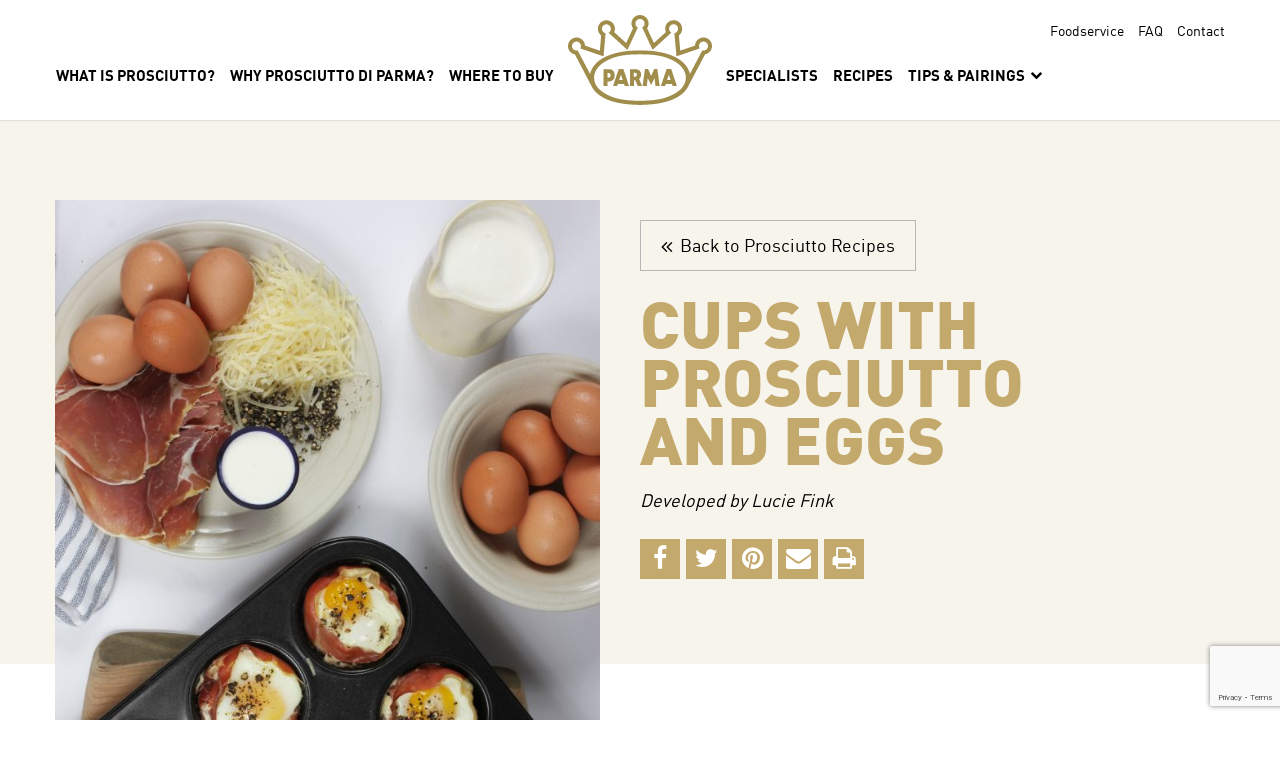

--- FILE ---
content_type: text/html; charset=UTF-8
request_url: https://parmacrown.com/recipe/cups-prosciutto-and-eggs/
body_size: 10343
content:
<!DOCTYPE html>
<!--[if IE 8]> <html class="no-js ie8 lt-ie10 lt-ie9" lang="en"> <![endif]-->
<!--[if IE 9]> <html class="no-js ie9 lt-ie10" lang="en"> <![endif]-->
<!--[if gt IE 9]><!-->
<html class="no-js" lang="en">
<!--<![endif]-->

<head>
  <meta charset="utf-8">
  <meta http-equiv="Content-Type" content="text/html; charset=utf-8">
  <meta http-equiv="X-UA-Compatible" content="IE=edge,chrome=1">
  <meta name="viewport" content="width=device-width, initial-scale=1, maximum-scale=1, minimum-scale=1, user-scalable=no">
  <meta name="apple-mobile-web-app-capable" content="yes">

  

  <link rel="apple-touch-icon" sizes="57x57" href="https://parmacrown.com/wp-content/themes/parma/assets/static/images/favicons/apple-icon-57x57.png">
  <link rel="apple-touch-icon" sizes="60x60" href="https://parmacrown.com/wp-content/themes/parma/assets/static/images/favicons/apple-icon-60x60.png">
  <link rel="apple-touch-icon" sizes="72x72" href="https://parmacrown.com/wp-content/themes/parma/assets/static/images/favicons/apple-icon-72x72.png">
  <link rel="apple-touch-icon" sizes="76x76" href="https://parmacrown.com/wp-content/themes/parma/assets/static/images/favicons/apple-icon-76x76.png">
  <link rel="apple-touch-icon" sizes="114x114" href="v/apple-icon-114x114.png">
  <link rel="apple-touch-icon" sizes="120x120" href="https://parmacrown.com/wp-content/themes/parma/assets/static/images/favicons/apple-icon-120x120.png">
  <link rel="apple-touch-icon" sizes="144x144" href="https://parmacrown.com/wp-content/themes/parma/assets/static/images/favicons/apple-icon-144x144.png">
  <link rel="apple-touch-icon" sizes="152x152" href="https://parmacrown.com/wp-content/themes/parma/assets/static/images/favicons/apple-icon-152x152.png">
  <link rel="apple-touch-icon" sizes="180x180" href=https://parmacrown.com/wp-content/themes/parma/assets/static/images/favicons"/apple-icon-180x180.png">
  <link rel="icon" type="image/png" sizes="192x192"  href="https://parmacrown.com/wp-content/themes/parma/assets/static/images/favicons/android-icon-192x192.png">
  <link rel="icon" type="image/png" sizes="32x32" href="https://parmacrown.com/wp-content/themes/parma/assets/static/images/favicons/favicon-32x32.png">
  <link rel="icon" type="image/png" sizes="96x96" href="https://parmacrown.com/wp-content/themes/parma/assets/static/images/favicons/favicon-96x96.png">
  <link rel="icon" type="image/png" sizes="16x16" href="https://parmacrown.com/wp-content/themes/parma/assets/static/images/favicons/favicon-16x16.png">
  <link rel="manifest" href="https://parmacrown.com/wp-content/themes/parma/assets/static/images/favicons/manifest.json">
  <meta name="msapplication-TileColor" content="#ffffff">
  <meta name="msapplication-TileImage" content="https://parmacrown.com/wp-content/themes/parma/assets/static/images/favicons/ms-icon-144x144.png">
  <meta name="theme-color" content="#ffffff">

  <link rel="preconnect" href="https://use.typekit.net" crossorigin />
  <link rel="preconnect" href="https://p.typekit.net" crossorigin />
  <link rel="preconnect" href="https://fonts.gstatic.com" crossorigin />

  <!-- Google Tag Manager -->
  <script>
    (function(w, d, s, l, i) {
      w[l] = w[l] || [];
      w[l].push({
        'gtm.start': new Date().getTime(),
        event: 'gtm.js'
      });
      var f = d.getElementsByTagName(s)[0],
        j = d.createElement(s),
        dl = l != 'dataLayer' ? '&l=' + l : '';
      j.async = true;
      j.src =
        'https://www.googletagmanager.com/gtm.js?id=' + i + dl;
      f.parentNode.insertBefore(j, f);
    })(window, document, 'script', 'dataLayer', 'GTM-KG7349R');
  </script>
  <!-- End Google Tag Manager -->

  <script src="https://use.typekit.net/duk6wfh.js"></script>
  <script>
    try {
      Typekit.load({
        async: true
      });
    } catch (e) {}
  </script>

  <meta name='robots' content='index, follow, max-image-preview:large, max-snippet:-1, max-video-preview:-1' />
	<style>img:is([sizes="auto" i], [sizes^="auto," i]) { contain-intrinsic-size: 3000px 1500px }</style>
	
	<!-- This site is optimized with the Yoast SEO plugin v26.1.1 - https://yoast.com/wordpress/plugins/seo/ -->
	<title>Cups with Prosciutto and Eggs - Prosciutto Di Parma</title>
	<meta name="description" content="Cups with Prosciutto and Eggs make for a delicious breakfast. With a quick cooking time and easy assembly, these are sure to brighten up your morning." />
	<link rel="canonical" href="https://parmacrown.com/recipe/cups-prosciutto-and-eggs/" />
	<meta property="og:locale" content="en_US" />
	<meta property="og:type" content="article" />
	<meta property="og:title" content="Cups with Prosciutto and Eggs - Prosciutto Di Parma" />
	<meta property="og:description" content="Cups with Prosciutto and Eggs make for a delicious breakfast. With a quick cooking time and easy assembly, these are sure to brighten up your morning." />
	<meta property="og:url" content="https://parmacrown.com/recipe/cups-prosciutto-and-eggs/" />
	<meta property="og:site_name" content="Prosciutto Di Parma" />
	<meta property="article:modified_time" content="2019-10-02T18:29:27+00:00" />
	<meta property="og:image" content="https://parmacrown.com/wp-content/uploads/2016/10/Parma_41-770x1155.jpg" />
	<meta property="og:image:width" content="770" />
	<meta property="og:image:height" content="1155" />
	<meta property="og:image:type" content="image/jpeg" />
	<script type="application/ld+json" class="yoast-schema-graph">{"@context":"https://schema.org","@graph":[{"@type":"WebPage","@id":"https://parmacrown.com/recipe/cups-prosciutto-and-eggs/","url":"https://parmacrown.com/recipe/cups-prosciutto-and-eggs/","name":"Cups with Prosciutto and Eggs - Prosciutto Di Parma","isPartOf":{"@id":"https://parmacrown.com/#website"},"primaryImageOfPage":{"@id":"https://parmacrown.com/recipe/cups-prosciutto-and-eggs/#primaryimage"},"image":{"@id":"https://parmacrown.com/recipe/cups-prosciutto-and-eggs/#primaryimage"},"thumbnailUrl":"https://parmacrown.com/wp-content/uploads/2016/10/Parma_41.jpg","datePublished":"2016-10-27T20:13:35+00:00","dateModified":"2019-10-02T18:29:27+00:00","description":"Cups with Prosciutto and Eggs make for a delicious breakfast. With a quick cooking time and easy assembly, these are sure to brighten up your morning.","breadcrumb":{"@id":"https://parmacrown.com/recipe/cups-prosciutto-and-eggs/#breadcrumb"},"inLanguage":"en-US","potentialAction":[{"@type":"ReadAction","target":["https://parmacrown.com/recipe/cups-prosciutto-and-eggs/"]}]},{"@type":"ImageObject","inLanguage":"en-US","@id":"https://parmacrown.com/recipe/cups-prosciutto-and-eggs/#primaryimage","url":"https://parmacrown.com/wp-content/uploads/2016/10/Parma_41.jpg","contentUrl":"https://parmacrown.com/wp-content/uploads/2016/10/Parma_41.jpg","width":3680,"height":5520},{"@type":"BreadcrumbList","@id":"https://parmacrown.com/recipe/cups-prosciutto-and-eggs/#breadcrumb","itemListElement":[{"@type":"ListItem","position":1,"name":"Home","item":"https://parmacrown.com/"},{"@type":"ListItem","position":2,"name":"Recipes","item":"https://parmacrown.com/recipe/"},{"@type":"ListItem","position":3,"name":"Cups with Prosciutto and Eggs"}]},{"@type":"WebSite","@id":"https://parmacrown.com/#website","url":"https://parmacrown.com/","name":"Prosciutto Di Parma","description":"","potentialAction":[{"@type":"SearchAction","target":{"@type":"EntryPoint","urlTemplate":"https://parmacrown.com/?s={search_term_string}"},"query-input":{"@type":"PropertyValueSpecification","valueRequired":true,"valueName":"search_term_string"}}],"inLanguage":"en-US"}]}</script>
	<!-- / Yoast SEO plugin. -->


<link rel='dns-prefetch' href='//cdn.jsdelivr.net' />
<script type="text/javascript">
/* <![CDATA[ */
window._wpemojiSettings = {"baseUrl":"https:\/\/s.w.org\/images\/core\/emoji\/16.0.1\/72x72\/","ext":".png","svgUrl":"https:\/\/s.w.org\/images\/core\/emoji\/16.0.1\/svg\/","svgExt":".svg","source":{"concatemoji":"https:\/\/parmacrown.com\/wp-includes\/js\/wp-emoji-release.min.js?ver=6.8.2"}};
/*! This file is auto-generated */
!function(s,n){var o,i,e;function c(e){try{var t={supportTests:e,timestamp:(new Date).valueOf()};sessionStorage.setItem(o,JSON.stringify(t))}catch(e){}}function p(e,t,n){e.clearRect(0,0,e.canvas.width,e.canvas.height),e.fillText(t,0,0);var t=new Uint32Array(e.getImageData(0,0,e.canvas.width,e.canvas.height).data),a=(e.clearRect(0,0,e.canvas.width,e.canvas.height),e.fillText(n,0,0),new Uint32Array(e.getImageData(0,0,e.canvas.width,e.canvas.height).data));return t.every(function(e,t){return e===a[t]})}function u(e,t){e.clearRect(0,0,e.canvas.width,e.canvas.height),e.fillText(t,0,0);for(var n=e.getImageData(16,16,1,1),a=0;a<n.data.length;a++)if(0!==n.data[a])return!1;return!0}function f(e,t,n,a){switch(t){case"flag":return n(e,"\ud83c\udff3\ufe0f\u200d\u26a7\ufe0f","\ud83c\udff3\ufe0f\u200b\u26a7\ufe0f")?!1:!n(e,"\ud83c\udde8\ud83c\uddf6","\ud83c\udde8\u200b\ud83c\uddf6")&&!n(e,"\ud83c\udff4\udb40\udc67\udb40\udc62\udb40\udc65\udb40\udc6e\udb40\udc67\udb40\udc7f","\ud83c\udff4\u200b\udb40\udc67\u200b\udb40\udc62\u200b\udb40\udc65\u200b\udb40\udc6e\u200b\udb40\udc67\u200b\udb40\udc7f");case"emoji":return!a(e,"\ud83e\udedf")}return!1}function g(e,t,n,a){var r="undefined"!=typeof WorkerGlobalScope&&self instanceof WorkerGlobalScope?new OffscreenCanvas(300,150):s.createElement("canvas"),o=r.getContext("2d",{willReadFrequently:!0}),i=(o.textBaseline="top",o.font="600 32px Arial",{});return e.forEach(function(e){i[e]=t(o,e,n,a)}),i}function t(e){var t=s.createElement("script");t.src=e,t.defer=!0,s.head.appendChild(t)}"undefined"!=typeof Promise&&(o="wpEmojiSettingsSupports",i=["flag","emoji"],n.supports={everything:!0,everythingExceptFlag:!0},e=new Promise(function(e){s.addEventListener("DOMContentLoaded",e,{once:!0})}),new Promise(function(t){var n=function(){try{var e=JSON.parse(sessionStorage.getItem(o));if("object"==typeof e&&"number"==typeof e.timestamp&&(new Date).valueOf()<e.timestamp+604800&&"object"==typeof e.supportTests)return e.supportTests}catch(e){}return null}();if(!n){if("undefined"!=typeof Worker&&"undefined"!=typeof OffscreenCanvas&&"undefined"!=typeof URL&&URL.createObjectURL&&"undefined"!=typeof Blob)try{var e="postMessage("+g.toString()+"("+[JSON.stringify(i),f.toString(),p.toString(),u.toString()].join(",")+"));",a=new Blob([e],{type:"text/javascript"}),r=new Worker(URL.createObjectURL(a),{name:"wpTestEmojiSupports"});return void(r.onmessage=function(e){c(n=e.data),r.terminate(),t(n)})}catch(e){}c(n=g(i,f,p,u))}t(n)}).then(function(e){for(var t in e)n.supports[t]=e[t],n.supports.everything=n.supports.everything&&n.supports[t],"flag"!==t&&(n.supports.everythingExceptFlag=n.supports.everythingExceptFlag&&n.supports[t]);n.supports.everythingExceptFlag=n.supports.everythingExceptFlag&&!n.supports.flag,n.DOMReady=!1,n.readyCallback=function(){n.DOMReady=!0}}).then(function(){return e}).then(function(){var e;n.supports.everything||(n.readyCallback(),(e=n.source||{}).concatemoji?t(e.concatemoji):e.wpemoji&&e.twemoji&&(t(e.twemoji),t(e.wpemoji)))}))}((window,document),window._wpemojiSettings);
/* ]]> */
</script>
<style id='wp-emoji-styles-inline-css' type='text/css'>

	img.wp-smiley, img.emoji {
		display: inline !important;
		border: none !important;
		box-shadow: none !important;
		height: 1em !important;
		width: 1em !important;
		margin: 0 0.07em !important;
		vertical-align: -0.1em !important;
		background: none !important;
		padding: 0 !important;
	}
</style>
<link rel='stylesheet' id='wp-block-library-css' href='https://parmacrown.com/wp-includes/css/dist/block-library/style.min.css?ver=6.8.2' type='text/css' media='all' />
<style id='classic-theme-styles-inline-css' type='text/css'>
/*! This file is auto-generated */
.wp-block-button__link{color:#fff;background-color:#32373c;border-radius:9999px;box-shadow:none;text-decoration:none;padding:calc(.667em + 2px) calc(1.333em + 2px);font-size:1.125em}.wp-block-file__button{background:#32373c;color:#fff;text-decoration:none}
</style>
<style id='global-styles-inline-css' type='text/css'>
:root{--wp--preset--aspect-ratio--square: 1;--wp--preset--aspect-ratio--4-3: 4/3;--wp--preset--aspect-ratio--3-4: 3/4;--wp--preset--aspect-ratio--3-2: 3/2;--wp--preset--aspect-ratio--2-3: 2/3;--wp--preset--aspect-ratio--16-9: 16/9;--wp--preset--aspect-ratio--9-16: 9/16;--wp--preset--color--black: #000000;--wp--preset--color--cyan-bluish-gray: #abb8c3;--wp--preset--color--white: #ffffff;--wp--preset--color--pale-pink: #f78da7;--wp--preset--color--vivid-red: #cf2e2e;--wp--preset--color--luminous-vivid-orange: #ff6900;--wp--preset--color--luminous-vivid-amber: #fcb900;--wp--preset--color--light-green-cyan: #7bdcb5;--wp--preset--color--vivid-green-cyan: #00d084;--wp--preset--color--pale-cyan-blue: #8ed1fc;--wp--preset--color--vivid-cyan-blue: #0693e3;--wp--preset--color--vivid-purple: #9b51e0;--wp--preset--gradient--vivid-cyan-blue-to-vivid-purple: linear-gradient(135deg,rgba(6,147,227,1) 0%,rgb(155,81,224) 100%);--wp--preset--gradient--light-green-cyan-to-vivid-green-cyan: linear-gradient(135deg,rgb(122,220,180) 0%,rgb(0,208,130) 100%);--wp--preset--gradient--luminous-vivid-amber-to-luminous-vivid-orange: linear-gradient(135deg,rgba(252,185,0,1) 0%,rgba(255,105,0,1) 100%);--wp--preset--gradient--luminous-vivid-orange-to-vivid-red: linear-gradient(135deg,rgba(255,105,0,1) 0%,rgb(207,46,46) 100%);--wp--preset--gradient--very-light-gray-to-cyan-bluish-gray: linear-gradient(135deg,rgb(238,238,238) 0%,rgb(169,184,195) 100%);--wp--preset--gradient--cool-to-warm-spectrum: linear-gradient(135deg,rgb(74,234,220) 0%,rgb(151,120,209) 20%,rgb(207,42,186) 40%,rgb(238,44,130) 60%,rgb(251,105,98) 80%,rgb(254,248,76) 100%);--wp--preset--gradient--blush-light-purple: linear-gradient(135deg,rgb(255,206,236) 0%,rgb(152,150,240) 100%);--wp--preset--gradient--blush-bordeaux: linear-gradient(135deg,rgb(254,205,165) 0%,rgb(254,45,45) 50%,rgb(107,0,62) 100%);--wp--preset--gradient--luminous-dusk: linear-gradient(135deg,rgb(255,203,112) 0%,rgb(199,81,192) 50%,rgb(65,88,208) 100%);--wp--preset--gradient--pale-ocean: linear-gradient(135deg,rgb(255,245,203) 0%,rgb(182,227,212) 50%,rgb(51,167,181) 100%);--wp--preset--gradient--electric-grass: linear-gradient(135deg,rgb(202,248,128) 0%,rgb(113,206,126) 100%);--wp--preset--gradient--midnight: linear-gradient(135deg,rgb(2,3,129) 0%,rgb(40,116,252) 100%);--wp--preset--font-size--small: 13px;--wp--preset--font-size--medium: 20px;--wp--preset--font-size--large: 36px;--wp--preset--font-size--x-large: 42px;--wp--preset--spacing--20: 0.44rem;--wp--preset--spacing--30: 0.67rem;--wp--preset--spacing--40: 1rem;--wp--preset--spacing--50: 1.5rem;--wp--preset--spacing--60: 2.25rem;--wp--preset--spacing--70: 3.38rem;--wp--preset--spacing--80: 5.06rem;--wp--preset--shadow--natural: 6px 6px 9px rgba(0, 0, 0, 0.2);--wp--preset--shadow--deep: 12px 12px 50px rgba(0, 0, 0, 0.4);--wp--preset--shadow--sharp: 6px 6px 0px rgba(0, 0, 0, 0.2);--wp--preset--shadow--outlined: 6px 6px 0px -3px rgba(255, 255, 255, 1), 6px 6px rgba(0, 0, 0, 1);--wp--preset--shadow--crisp: 6px 6px 0px rgba(0, 0, 0, 1);}:where(.is-layout-flex){gap: 0.5em;}:where(.is-layout-grid){gap: 0.5em;}body .is-layout-flex{display: flex;}.is-layout-flex{flex-wrap: wrap;align-items: center;}.is-layout-flex > :is(*, div){margin: 0;}body .is-layout-grid{display: grid;}.is-layout-grid > :is(*, div){margin: 0;}:where(.wp-block-columns.is-layout-flex){gap: 2em;}:where(.wp-block-columns.is-layout-grid){gap: 2em;}:where(.wp-block-post-template.is-layout-flex){gap: 1.25em;}:where(.wp-block-post-template.is-layout-grid){gap: 1.25em;}.has-black-color{color: var(--wp--preset--color--black) !important;}.has-cyan-bluish-gray-color{color: var(--wp--preset--color--cyan-bluish-gray) !important;}.has-white-color{color: var(--wp--preset--color--white) !important;}.has-pale-pink-color{color: var(--wp--preset--color--pale-pink) !important;}.has-vivid-red-color{color: var(--wp--preset--color--vivid-red) !important;}.has-luminous-vivid-orange-color{color: var(--wp--preset--color--luminous-vivid-orange) !important;}.has-luminous-vivid-amber-color{color: var(--wp--preset--color--luminous-vivid-amber) !important;}.has-light-green-cyan-color{color: var(--wp--preset--color--light-green-cyan) !important;}.has-vivid-green-cyan-color{color: var(--wp--preset--color--vivid-green-cyan) !important;}.has-pale-cyan-blue-color{color: var(--wp--preset--color--pale-cyan-blue) !important;}.has-vivid-cyan-blue-color{color: var(--wp--preset--color--vivid-cyan-blue) !important;}.has-vivid-purple-color{color: var(--wp--preset--color--vivid-purple) !important;}.has-black-background-color{background-color: var(--wp--preset--color--black) !important;}.has-cyan-bluish-gray-background-color{background-color: var(--wp--preset--color--cyan-bluish-gray) !important;}.has-white-background-color{background-color: var(--wp--preset--color--white) !important;}.has-pale-pink-background-color{background-color: var(--wp--preset--color--pale-pink) !important;}.has-vivid-red-background-color{background-color: var(--wp--preset--color--vivid-red) !important;}.has-luminous-vivid-orange-background-color{background-color: var(--wp--preset--color--luminous-vivid-orange) !important;}.has-luminous-vivid-amber-background-color{background-color: var(--wp--preset--color--luminous-vivid-amber) !important;}.has-light-green-cyan-background-color{background-color: var(--wp--preset--color--light-green-cyan) !important;}.has-vivid-green-cyan-background-color{background-color: var(--wp--preset--color--vivid-green-cyan) !important;}.has-pale-cyan-blue-background-color{background-color: var(--wp--preset--color--pale-cyan-blue) !important;}.has-vivid-cyan-blue-background-color{background-color: var(--wp--preset--color--vivid-cyan-blue) !important;}.has-vivid-purple-background-color{background-color: var(--wp--preset--color--vivid-purple) !important;}.has-black-border-color{border-color: var(--wp--preset--color--black) !important;}.has-cyan-bluish-gray-border-color{border-color: var(--wp--preset--color--cyan-bluish-gray) !important;}.has-white-border-color{border-color: var(--wp--preset--color--white) !important;}.has-pale-pink-border-color{border-color: var(--wp--preset--color--pale-pink) !important;}.has-vivid-red-border-color{border-color: var(--wp--preset--color--vivid-red) !important;}.has-luminous-vivid-orange-border-color{border-color: var(--wp--preset--color--luminous-vivid-orange) !important;}.has-luminous-vivid-amber-border-color{border-color: var(--wp--preset--color--luminous-vivid-amber) !important;}.has-light-green-cyan-border-color{border-color: var(--wp--preset--color--light-green-cyan) !important;}.has-vivid-green-cyan-border-color{border-color: var(--wp--preset--color--vivid-green-cyan) !important;}.has-pale-cyan-blue-border-color{border-color: var(--wp--preset--color--pale-cyan-blue) !important;}.has-vivid-cyan-blue-border-color{border-color: var(--wp--preset--color--vivid-cyan-blue) !important;}.has-vivid-purple-border-color{border-color: var(--wp--preset--color--vivid-purple) !important;}.has-vivid-cyan-blue-to-vivid-purple-gradient-background{background: var(--wp--preset--gradient--vivid-cyan-blue-to-vivid-purple) !important;}.has-light-green-cyan-to-vivid-green-cyan-gradient-background{background: var(--wp--preset--gradient--light-green-cyan-to-vivid-green-cyan) !important;}.has-luminous-vivid-amber-to-luminous-vivid-orange-gradient-background{background: var(--wp--preset--gradient--luminous-vivid-amber-to-luminous-vivid-orange) !important;}.has-luminous-vivid-orange-to-vivid-red-gradient-background{background: var(--wp--preset--gradient--luminous-vivid-orange-to-vivid-red) !important;}.has-very-light-gray-to-cyan-bluish-gray-gradient-background{background: var(--wp--preset--gradient--very-light-gray-to-cyan-bluish-gray) !important;}.has-cool-to-warm-spectrum-gradient-background{background: var(--wp--preset--gradient--cool-to-warm-spectrum) !important;}.has-blush-light-purple-gradient-background{background: var(--wp--preset--gradient--blush-light-purple) !important;}.has-blush-bordeaux-gradient-background{background: var(--wp--preset--gradient--blush-bordeaux) !important;}.has-luminous-dusk-gradient-background{background: var(--wp--preset--gradient--luminous-dusk) !important;}.has-pale-ocean-gradient-background{background: var(--wp--preset--gradient--pale-ocean) !important;}.has-electric-grass-gradient-background{background: var(--wp--preset--gradient--electric-grass) !important;}.has-midnight-gradient-background{background: var(--wp--preset--gradient--midnight) !important;}.has-small-font-size{font-size: var(--wp--preset--font-size--small) !important;}.has-medium-font-size{font-size: var(--wp--preset--font-size--medium) !important;}.has-large-font-size{font-size: var(--wp--preset--font-size--large) !important;}.has-x-large-font-size{font-size: var(--wp--preset--font-size--x-large) !important;}
:where(.wp-block-post-template.is-layout-flex){gap: 1.25em;}:where(.wp-block-post-template.is-layout-grid){gap: 1.25em;}
:where(.wp-block-columns.is-layout-flex){gap: 2em;}:where(.wp-block-columns.is-layout-grid){gap: 2em;}
:root :where(.wp-block-pullquote){font-size: 1.5em;line-height: 1.6;}
</style>
<link rel='stylesheet' id='app-vendor-css' href='https://parmacrown.com/wp-content/themes/parma/public/css/vendor.css?ver=1768400154' type='text/css' media='all' />
<link rel='stylesheet' id='app-style-css' href='https://parmacrown.com/wp-content/themes/parma/public/css/app.css?ver=1768400154' type='text/css' media='all' />
<script type="text/javascript" src="https://parmacrown.com/wp-includes/js/jquery/jquery.min.js?ver=3.7.1" id="jquery-core-js"></script>
<script type="text/javascript" src="https://parmacrown.com/wp-includes/js/jquery/jquery-migrate.min.js?ver=3.4.1" id="jquery-migrate-js"></script>
<script type="text/javascript" src="https://parmacrown.com/wp-content/plugins/wonderplugin-gallery/engine/wonderplugingallery.js?ver=16.0.1PRO" id="wonderplugin-gallery-script-js"></script>
<link rel="https://api.w.org/" href="https://parmacrown.com/wp-json/" /><link rel="alternate" title="JSON" type="application/json" href="https://parmacrown.com/wp-json/wp/v2/recipe/1789" /><link rel='shortlink' href='https://parmacrown.com/?p=1789' />
<link rel="alternate" title="oEmbed (JSON)" type="application/json+oembed" href="https://parmacrown.com/wp-json/oembed/1.0/embed?url=https%3A%2F%2Fparmacrown.com%2Frecipe%2Fcups-prosciutto-and-eggs%2F" />
<link rel="alternate" title="oEmbed (XML)" type="text/xml+oembed" href="https://parmacrown.com/wp-json/oembed/1.0/embed?url=https%3A%2F%2Fparmacrown.com%2Frecipe%2Fcups-prosciutto-and-eggs%2F&#038;format=xml" />
</head>

<body class="wp-singular recipe-template-default single single-recipe postid-1789 wp-theme-parma">
  <!-- Google Tag Manager (noscript) -->
  <noscript><iframe src="https://www.googletagmanager.com/ns.html?id=GTM-KG7349R" height="0" width="0" style="display:none;visibility:hidden"></iframe></noscript>
  <!-- End Google Tag Manager (noscript) -->
  <header id="header">
    <div id="header-outer">
      <div id="header-inner">
        <div id="header-content">
          <nav id="utility-nav">
            <ul id="utility-menu" class="h-menu" role="menu"><li id="menu-item-2388" class="menu-item menu-item-type-post_type menu-item-object-page utility-link-item menu-item-2388"><a href="https://parmacrown.com/food-service/" class="utility-link">Foodservice</a></li>
<li id="menu-item-2390" class="menu-item menu-item-type-post_type menu-item-object-page utility-link-item menu-item-2390"><a href="https://parmacrown.com/what-is-prosciutto/common-questions/" class="utility-link">FAQ</a></li>
<li id="menu-item-2387" class="menu-item menu-item-type-post_type menu-item-object-page utility-link-item menu-item-2387"><a href="https://parmacrown.com/contact/" class="utility-link">Contact</a></li>
</ul>          </nav>
          <div id="header-navs" class="clearfix">
            <nav id="header-left-nav" class="header-nav">
              <ul id="header-left-menu" class="header-menu h-menu" role="menu"><li class="menu-item menu-item-type-post_type menu-item-object-page menu-item-l1"><a href="https://parmacrown.com/what-is-prosciutto/" class="menu-link-l1">What is Prosciutto?</a></li>
<li class="menu-item menu-item-type-post_type menu-item-object-page menu-item-l1"><a href="https://parmacrown.com/why-prosciutto-di-parma/" class="menu-link-l1">Why Prosciutto di Parma?</a></li>
<li class="menu-item menu-item-type-post_type menu-item-object-page menu-item-l1"><a href="https://parmacrown.com/where-to-buy/" class="menu-link-l1">Where To Buy</a></li>
</ul>            </nav>
            <nav id="header-right-nav" class="header-nav">
              <ul id="header-right-menu" class="header-menu h-menu" role="menu"><li class="menu-item menu-item-type-post_type menu-item-object-page menu-item-l1"><a href="https://parmacrown.com/specialists/" class="menu-link-l1">Specialists</a></li>
<li class="menu-item menu-item-type-post_type menu-item-object-page menu-item-l1"><a href="https://parmacrown.com/prosciutto-recipes/" class="menu-link-l1">Recipes</a></li>
<li class="menu-item menu-item-type-custom menu-item-object-custom menu-item-has-children menu-item-l1"><a href="#" class="menu-link-l1 dropdown-display">Tips &#038; Pairings <i class="fa fa-chevron-down dropdown-display"></i></a>
<ul class="dropdown-menu menu dropdown-l2" style="min-width:270px">
	<li class="menu-item menu-item-type-post_type menu-item-object-page menu-item-l2"><a href="https://parmacrown.com/top-it/" class="menu-link-l2">Top It</a></li>
	<li class="menu-item menu-item-type-custom menu-item-object-custom menu-item-l2"><a href="https://parmacrown.com/seasonal/" class="menu-link-l2">Seasonal Pairings</a></li>
	<li class="menu-item menu-item-type-post_type menu-item-object-page menu-item-l2"><a href="https://parmacrown.com/the-perfect-charcuterie-board/" class="menu-link-l2">The Perfect Charcuterie Board</a></li>
	<li class="menu-item menu-item-type-post_type menu-item-object-page menu-item-l2"><a href="https://parmacrown.com/prosciutto-wine-pairings/" class="menu-link-l2">Prosciutto &#038; Wine Pairings</a></li>
	<li class="menu-item menu-item-type-post_type menu-item-object-page menu-item-l2"><a href="https://parmacrown.com/prosciutto-and-beer-pairings/" class="menu-link-l2">Prosciutto &#038; Beer Pairings</a></li>
</ul>
</li>
</ul>            </nav>
          </div>
          <a href="/" id="header-logo"></a>
          <a id="mobile-menu-toggle">
            <span id="mobile-menu-bars">
              <span class="mobile-menu-bar bar-1"><span></span></span>
              <span class="mobile-menu-bar bar-2"><span></span></span>
              <span class="mobile-menu-bar bar-3"><span></span></span>
            </span>
          </a>
        </div>
      </div>
    </div>
  </header><main id="page-recipe-detail" itemscope itemtype="http://schema.org/Recipe">
    <meta itemprop="datePublished" content="2016-10-27">
    <header id="recipe-header" class="clearfix">
        <div id="recipe-image-alt">
            <div id="recipe-image-inner" class="bg-cover" style="background-image:url(https://parmacrown.com/wp-content/uploads/2016/10/Parma_41-667x1000.jpg)"></div>
        </div>
        <div class="inner-wrap">
            <div id="recipe-intro" class="float-left">
                <a href="/prosciutto-recipes" id="recipe-back" class="button button-small button-outline">
                    <span class="fa fa-angle-left"></span><span class="fa fa-angle-left"></span>
                    &nbsp;Back to Prosciutto Recipes
                </a>
                <h1 id="recipe-heading"  itemprop="name">Cups with Prosciutto and Eggs</h1>
                <small id="recipe-author"><em itemprop="author">Developed by Lucie Fink</em></small>                <div id="social-share-wrap" class="clearfix">
    <ul id="social-share" class="menu">
        <li class="share-item">
            <a class="share-item-a share-link share-network share-facebook fa fa-facebook" data-social-network="Facebook" data-action="Share" data-action-target="https://parmacrown.com/recipe/cups-prosciutto-and-eggs/" data-url="https://parmacrown.com/recipe/cups-prosciutto-and-eggs/" data-title="Cups with Prosciutto and Eggs"></a>
        </li>
        <li class="share-item">
            <a class="share-item-a share-link share-network share-twitter fa fa-twitter" data-social-network="Twitter" data-action="Share" data-action-target="https://parmacrown.com/recipe/cups-prosciutto-and-eggs/" data-tweet="Cups with Prosciutto and Eggs" data-via="ParmaHam_USA"></a>
        </li>
        <li class="share-item">
            <a class="share-item-a share-link share-network share-pinterest fa fa-pinterest" data-social-network="Pinterest" data-action="Share" data-action-target="https://parmacrown.com/recipe/cups-prosciutto-and-eggs/" data-description="Cups with Prosciutto and Eggs" data-image="https://parmacrown.com/wp-content/uploads/2016/10/Parma_41.jpg"></a>
        </li>
        <li class="share-item">
            <a class="share-item-a share-link share-email fa fa-envelope" data-social-network="Email" data-action="Share" data-action-target="https://parmacrown.com/recipe/cups-prosciutto-and-eggs/" data-subject="Check out this page from Prosciutto di Parma!" data-title="Cups with Prosciutto and Eggs" data-description=""></a>
        </li>
        <li class="share-item">
            <a href="javascript:window.print()" class="share-item-a share-link share-print fa fa-print" data-social-network="Print" data-action="Share" data-action-target="https://parmacrown.com/recipe/cups-prosciutto-and-eggs/"></a>
        </li>
    </ul>
</div>            </div>
        </div>
    </header>
    <div id="recipe-meta-wrap" class="inner-wrap clearfix">
        <div id="recipe-image" class="float-left">
            <img itemprop="image" src="https://parmacrown.com/wp-content/uploads/2016/10/Parma_41-667x1000.jpg" width="100%" class="block"/>
        </div>
					<div id="recipe-meta" class="float-left">
				<div class="recipe-meta-inner">

                                            <div>
                            <span class="recipe-meta-label uppercase font-black">Number of servings (yield):</span>
                            <span class="recipe-meta-number font-black" itemprop="recipeYield">9</span>
                        </div>
                                                                <div>
                            <span class="recipe-meta-label uppercase font-black">Recipe Level:</span>
                            <span class="recipe-meta-number font-black" itemprop="recipeYield">Intermediate</span>
                        </div>
                    
				</div>
			</div>
		    </div>
    <article class="inner-wrap-small">
		        <div id="recipe-content" class="text-large recipe-section"><p>Start your day off on a delicious note with prosciutto and eggs. Perfect for making ahead of time, these cups with prosciutto and eggs can be assembled easily and cook quickly so you can enjoy them during a leisurely brunch or before the start of a hectic day. Enjoy with a mimosa among friends or a strong cup of coffee solo – this dish is equally delicious whatever the occasion. Take a quick look for the fun how-to video from Lucie Fink.</p>
<p><div class="video-wrap"><div class="video-wrap-inner"><iframe title="Prosciutto di Parma Egg Cups" width="500" height="375" src="https://www.youtube.com/embed/AR_h3ynJxc4?feature=oembed" frameborder="0" allow="accelerometer; autoplay; clipboard-write; encrypted-media; gyroscope; picture-in-picture; web-share" referrerpolicy="strict-origin-when-cross-origin" allowfullscreen></iframe></div></div></p>

</div>
		
          <div class="recipe-section">
    <h5>Ingredients</h5>
    <ul><li itemprop="recipeIngredient">12 slices Prosciutto di Parma</li><li itemprop="recipeIngredient">1 cup grated cheese of choice</li><li itemprop="recipeIngredient">6 large eggs</li><li itemprop="recipeIngredient">Freshly cracked black pepper, to taste</li></ul>  </div>

          <div class="recipe-section">
    <h5>Instructions</h5>
          <div itemprop="recipeInstructions">
        <p>Preheat oven to 350°F.</p>
<p>Lightly grease a 9-serving cupcake pan and place 1-2 slices of Prosciutto di Parma in each ‘cup’ to make sure the bottom is covered.</p>
<p>Fill the Prosciutto di Parma cup with grated cheese. Crack one egg in each cup on top of cheese. Add freshly cracked black pepper, to taste and bake until eggs are cooked and prosciutto becomes slightly crisp on edges.</p>
      </div>
        </div>

          <div class="recipe-section">
      </div>
        
        <div class="recipe-section">
            <h5>Thoughts?</h5>
            <p>We’d love to hear your thoughts, ideas and comments on this recipe.</p>
            <div id="disqus_thread"></div>
<script type="text/javascript">
var disqus_config = function() {
    this.page.url = 'https://parmacrown.com/recipe/cups-prosciutto-and-eggs/'; // Replace PAGE_URL with your page's canonical URL variable
    this.page.identifier =
    'cups-prosciutto-and-eggs'; // Replace PAGE_IDENTIFIER with your page's unique identifier variable
};
(function() { // REQUIRED CONFIGURATION VARIABLE: EDIT THE SHORTNAME BELOW
    var d = document,
        s = d.createElement('script');
    s.src = '//parmacrown.disqus.com/embed.js'; // IMPORTANT: Replace EXAMPLE with your forum shortname!
    s.setAttribute('data-timestamp', +new Date());
    (d.head || d.body).appendChild(s);
})();
</script>
<noscript>Please enable JavaScript to view the <a href="https://disqus.com/?ref_noscript" rel="nofollow">comments
        powered by Disqus.</a></noscript>
        </div>
    </article>
    
    <section id="related-recipes">
    <div class="inner-wrap">
        <h3 class="alt white align-center">You may also like</h3>
        <div class="row">
                            <a href="https://parmacrown.com/recipe/bahn-mi-prosciutto-sandwich/" class="related-recipe col-xs-6 col-sm-3">
                    <span class="related-image bg-cover" style="background-image:url(https://parmacrown.com/wp-content/uploads/2016/12/Proscuitto-Banh-Mi-2-560x697.jpg)"></span>
                    <span class="related-title">
                        <span class="related-title-inner">Bahn Mi Prosciutto Sandwich</span>
                    </span>
                </a>
                            <a href="https://parmacrown.com/recipe/burrata-crostini-prosciutto-di-parma/" class="related-recipe col-xs-6 col-sm-3">
                    <span class="related-image bg-cover" style="background-image:url(https://parmacrown.com/wp-content/uploads/2016/05/Basil-1-560x697.jpg)"></span>
                    <span class="related-title">
                        <span class="related-title-inner">Burrata Crostini with Prosciutto di Parma</span>
                    </span>
                </a>
                            <a href="https://parmacrown.com/recipe/cantaloupe-and-prosciutto-di-parma-soup/" class="related-recipe col-xs-6 col-sm-3">
                    <span class="related-image bg-cover" style="background-image:url(https://parmacrown.com/wp-content/uploads/2014/10/moyamcallister-033-e1415717431351-560x565.jpg)"></span>
                    <span class="related-title">
                        <span class="related-title-inner">Cantaloupe and Prosciutto di Parma Soup</span>
                    </span>
                </a>
                            <a href="https://parmacrown.com/recipe/prosciutto-di-parma-charcuterie-board/" class="related-recipe col-xs-6 col-sm-3">
                    <span class="related-image bg-cover" style="background-image:url(https://parmacrown.com/wp-content/uploads/2014/06/CHARCUTERIE_158-560x697.jpg)"></span>
                    <span class="related-title">
                        <span class="related-title-inner">Charcuterie Board with Prosciutto di Parma</span>
                    </span>
                </a>
                    </div>
    </div>
</section></main>
    <footer id="footer">
        <div class="inner-wrap">
            <nav id="footer-nav">
                <ul id="footer-menu" class="h-menu" role="menu"><li id="menu-item-39" class="menu-item menu-item-type-post_type menu-item-object-page footer-link-item menu-item-39"><a href="https://parmacrown.com/where-to-buy/" class="footer-link">Where to Buy</a></li>
<li id="menu-item-42" class="menu-item menu-item-type-post_type menu-item-object-page footer-link-item menu-item-42"><a href="https://parmacrown.com/prosciutto-recipes/" class="footer-link">Recipes</a></li>
<li id="menu-item-2502" class="menu-item menu-item-type-post_type menu-item-object-page footer-link-item menu-item-2502"><a href="https://parmacrown.com/planning-a-trip-to-parma/" class="footer-link">Planning a Trip to Parma</a></li>
<li id="menu-item-2507" class="menu-item menu-item-type-post_type menu-item-object-page footer-link-item menu-item-2507"><a href="https://parmacrown.com/press-materials/" class="footer-link">Press Materials</a></li>
<li id="menu-item-37" class="menu-item menu-item-type-post_type menu-item-object-page footer-link-item menu-item-37"><a href="https://parmacrown.com/contact/" class="footer-link">Contact</a></li>
</ul>            </nav>
            <div id="footer-cols">
                <div id="footer-left" class="footer-col">
                    <h6 id="newsletter-header" class="white">Sign up for our newsletter</h6>
                    <div id="signup-wrap">
                        <form id="mailchimp-signup" novalidate="">
                            <div id="footer-labels"><span id="footer-label-start">I AM A...</span><label class="footer-label"><input type="checkbox" value="Food Enthusiasts" class="footer-checkbox">Food Enthusiast</label><label class="footer-label"><input type="checkbox" value="Food Professionals" class="footer-checkbox">Food Professional</label>
                            </div>
                            <div id="footer-subscribe">
                                <input type="text" id="subscribe-input" value="Email" class="footer-input ph-active" onfocus="if(this.value=='Email'){this.value='';jQuery(this).removeClass('ph-active');}" onblur="if(this.value==''){this.value='Email';jQuery(this).addClass('ph-active');}" spellcheck="false" placeholder="Email">
                                <button type="submit" id="footer-submit" class="button button-white">Sign me up</button>
                            </div>
                        </form>
                    </div>
                    <div id="subscribe-errors"></div>
                    <ul id="social-icons" class="h-menu"><li class="social-icon"><a href="https://www.facebook.com/pages/Prosciutto-di-Parma-USA/201252616563761" data-social-network="Facebook" data-action="Profile Visit" data-action-target="https://www.facebook.com/pages/Prosciutto-di-Parma-USA/201252616563761" class="social-icon-a fa fa-facebook" target="_blank"></a></li> <li class="social-icon"><a href="https://twitter.com/ParmaHam_USA" data-social-network="Twitter" data-action="Profile Visit" data-action-target="https://twitter.com/ParmaHam_USA" class="social-icon-a fa fa-twitter" target="_blank"></a></li> <li class="social-icon"><a href="https://www.instagram.com/parmaham_usa" data-social-network="Instagram" data-action="Profile Visit" data-action-target="https://www.instagram.com/parmaham_usa" class="social-icon-a fa fa-instagram" target="_blank"></a></li> <li class="social-icon"><a href="https://pinterest.com/parmaham" data-social-network="Pinterest" data-action="Profile Visit" data-action-target="http://pinterest.com/parmaham" class="social-icon-a fa fa-pinterest" target="_blank"></a></li> <li class="social-icon"><a href="https://www.youtube.com/user/ParmaHamUSA" data-social-network="YouTube" data-action="Profile Visit" data-action-target="https://www.youtube.com/user/ParmaHamUSA" class="social-icon-a fa fa-youtube-play" target="_blank"></a></li> </ul>                </div>
                <div id="footer-right" class="footer-col">
                                                <div id="company-info" class="row">
                                <div class="col-xs-6 company-info-col">Largo Calamandrei, 1/A<br />
43100 Parma, Italy<br />
Phone: 0521.246211<br />
Fax 0521 243983</div>
                                <div class="col-xs-6 company-info-col">4 World Trade Center<br />
Floor 48<br />
New York, NY 10007</div>
                            </div>
                                                                <div id="copyright">&copy; Copyright 2026. All rights reserved. Consorzio del Prosciutto di Parma</div>
                </div>
            </div>
        </div>
	</footer>
    <script type="speculationrules">
{"prefetch":[{"source":"document","where":{"and":[{"href_matches":"\/*"},{"not":{"href_matches":["\/wp-*.php","\/wp-admin\/*","\/wp-content\/uploads\/*","\/wp-content\/*","\/wp-content\/plugins\/*","\/wp-content\/themes\/parma\/*","\/*\\?(.+)"]}},{"not":{"selector_matches":"a[rel~=\"nofollow\"]"}},{"not":{"selector_matches":".no-prefetch, .no-prefetch a"}}]},"eagerness":"conservative"}]}
</script>
<script type="text/javascript" src="https://parmacrown.com/wp-includes/js/jquery/ui/core.min.js?ver=1.13.3" id="jquery-ui-core-js"></script>
<script type="text/javascript" src="https://parmacrown.com/wp-includes/js/jquery/ui/effect.min.js?ver=1.13.3" id="jquery-effects-core-js"></script>
<script type="text/javascript" src="https://parmacrown.com/wp-content/themes/parma/assets/static/js/jquery.nice-select.js?ver=1.1.0" id="jquery-nice-select-js"></script>
<script type="text/javascript" src="https://parmacrown.com/wp-content/themes/parma/assets/static/js/jquery.scrollTo.min.js?ver=2.1.2" id="jquery-scrollto-js"></script>
<script type="text/javascript" src="https://parmacrown.com/wp-content/themes/parma/assets/static/js/blazy.min.js?ver=1.8.2" id="blazy-js"></script>
<script type="text/javascript" id="app-js-extra">
/* <![CDATA[ */
var ParmaAjax = {"images_path":"\/code\/wp-content\/themes\/parma\/assets\/static\/images\/","ajaxurl":"https:\/\/parmacrown.com\/wp-admin\/admin-ajax.php","nonce":"90e18a927f","mc_signup_nonce":"5f03effc00"};
/* ]]> */
</script>
<script type="text/javascript" src="https://parmacrown.com/wp-content/themes/parma/public/js/app.js?ver=1768400154" id="app-js"></script>
<script type="text/javascript" src="//cdn.jsdelivr.net/youtube-google-analytics/8.0.2/lunametrics-youtube.gtm.min.js?ver=8.0.2" id="youtube-gtm-js"></script>
<script type="text/javascript" src="https://www.google.com/recaptcha/api.js?render=6LeQ3bEUAAAAALJG3c3Dur-gwRIBz4sjIfHL0Me2&amp;ver=3.0" id="google-recaptcha-js"></script>
<script type="text/javascript" src="https://parmacrown.com/wp-includes/js/dist/vendor/wp-polyfill.min.js?ver=3.15.0" id="wp-polyfill-js"></script>
<script type="text/javascript" id="wpcf7-recaptcha-js-before">
/* <![CDATA[ */
var wpcf7_recaptcha = {
    "sitekey": "6LeQ3bEUAAAAALJG3c3Dur-gwRIBz4sjIfHL0Me2",
    "actions": {
        "homepage": "homepage",
        "contactform": "contactform"
    }
};
/* ]]> */
</script>
<script type="text/javascript" src="https://parmacrown.com/wp-content/plugins/contact-form-7/modules/recaptcha/index.js?ver=6.1.2" id="wpcf7-recaptcha-js"></script>
<script defer src="https://static.cloudflareinsights.com/beacon.min.js/vcd15cbe7772f49c399c6a5babf22c1241717689176015" integrity="sha512-ZpsOmlRQV6y907TI0dKBHq9Md29nnaEIPlkf84rnaERnq6zvWvPUqr2ft8M1aS28oN72PdrCzSjY4U6VaAw1EQ==" data-cf-beacon='{"version":"2024.11.0","token":"793c0124b9364ab9b6adf7fc1d126566","r":1,"server_timing":{"name":{"cfCacheStatus":true,"cfEdge":true,"cfExtPri":true,"cfL4":true,"cfOrigin":true,"cfSpeedBrain":true},"location_startswith":null}}' crossorigin="anonymous"></script>
</body>
</html>


--- FILE ---
content_type: text/html; charset=utf-8
request_url: https://www.google.com/recaptcha/api2/anchor?ar=1&k=6LeQ3bEUAAAAALJG3c3Dur-gwRIBz4sjIfHL0Me2&co=aHR0cHM6Ly9wYXJtYWNyb3duLmNvbTo0NDM.&hl=en&v=PoyoqOPhxBO7pBk68S4YbpHZ&size=invisible&anchor-ms=20000&execute-ms=30000&cb=hnchntl7rc5
body_size: 48977
content:
<!DOCTYPE HTML><html dir="ltr" lang="en"><head><meta http-equiv="Content-Type" content="text/html; charset=UTF-8">
<meta http-equiv="X-UA-Compatible" content="IE=edge">
<title>reCAPTCHA</title>
<style type="text/css">
/* cyrillic-ext */
@font-face {
  font-family: 'Roboto';
  font-style: normal;
  font-weight: 400;
  font-stretch: 100%;
  src: url(//fonts.gstatic.com/s/roboto/v48/KFO7CnqEu92Fr1ME7kSn66aGLdTylUAMa3GUBHMdazTgWw.woff2) format('woff2');
  unicode-range: U+0460-052F, U+1C80-1C8A, U+20B4, U+2DE0-2DFF, U+A640-A69F, U+FE2E-FE2F;
}
/* cyrillic */
@font-face {
  font-family: 'Roboto';
  font-style: normal;
  font-weight: 400;
  font-stretch: 100%;
  src: url(//fonts.gstatic.com/s/roboto/v48/KFO7CnqEu92Fr1ME7kSn66aGLdTylUAMa3iUBHMdazTgWw.woff2) format('woff2');
  unicode-range: U+0301, U+0400-045F, U+0490-0491, U+04B0-04B1, U+2116;
}
/* greek-ext */
@font-face {
  font-family: 'Roboto';
  font-style: normal;
  font-weight: 400;
  font-stretch: 100%;
  src: url(//fonts.gstatic.com/s/roboto/v48/KFO7CnqEu92Fr1ME7kSn66aGLdTylUAMa3CUBHMdazTgWw.woff2) format('woff2');
  unicode-range: U+1F00-1FFF;
}
/* greek */
@font-face {
  font-family: 'Roboto';
  font-style: normal;
  font-weight: 400;
  font-stretch: 100%;
  src: url(//fonts.gstatic.com/s/roboto/v48/KFO7CnqEu92Fr1ME7kSn66aGLdTylUAMa3-UBHMdazTgWw.woff2) format('woff2');
  unicode-range: U+0370-0377, U+037A-037F, U+0384-038A, U+038C, U+038E-03A1, U+03A3-03FF;
}
/* math */
@font-face {
  font-family: 'Roboto';
  font-style: normal;
  font-weight: 400;
  font-stretch: 100%;
  src: url(//fonts.gstatic.com/s/roboto/v48/KFO7CnqEu92Fr1ME7kSn66aGLdTylUAMawCUBHMdazTgWw.woff2) format('woff2');
  unicode-range: U+0302-0303, U+0305, U+0307-0308, U+0310, U+0312, U+0315, U+031A, U+0326-0327, U+032C, U+032F-0330, U+0332-0333, U+0338, U+033A, U+0346, U+034D, U+0391-03A1, U+03A3-03A9, U+03B1-03C9, U+03D1, U+03D5-03D6, U+03F0-03F1, U+03F4-03F5, U+2016-2017, U+2034-2038, U+203C, U+2040, U+2043, U+2047, U+2050, U+2057, U+205F, U+2070-2071, U+2074-208E, U+2090-209C, U+20D0-20DC, U+20E1, U+20E5-20EF, U+2100-2112, U+2114-2115, U+2117-2121, U+2123-214F, U+2190, U+2192, U+2194-21AE, U+21B0-21E5, U+21F1-21F2, U+21F4-2211, U+2213-2214, U+2216-22FF, U+2308-230B, U+2310, U+2319, U+231C-2321, U+2336-237A, U+237C, U+2395, U+239B-23B7, U+23D0, U+23DC-23E1, U+2474-2475, U+25AF, U+25B3, U+25B7, U+25BD, U+25C1, U+25CA, U+25CC, U+25FB, U+266D-266F, U+27C0-27FF, U+2900-2AFF, U+2B0E-2B11, U+2B30-2B4C, U+2BFE, U+3030, U+FF5B, U+FF5D, U+1D400-1D7FF, U+1EE00-1EEFF;
}
/* symbols */
@font-face {
  font-family: 'Roboto';
  font-style: normal;
  font-weight: 400;
  font-stretch: 100%;
  src: url(//fonts.gstatic.com/s/roboto/v48/KFO7CnqEu92Fr1ME7kSn66aGLdTylUAMaxKUBHMdazTgWw.woff2) format('woff2');
  unicode-range: U+0001-000C, U+000E-001F, U+007F-009F, U+20DD-20E0, U+20E2-20E4, U+2150-218F, U+2190, U+2192, U+2194-2199, U+21AF, U+21E6-21F0, U+21F3, U+2218-2219, U+2299, U+22C4-22C6, U+2300-243F, U+2440-244A, U+2460-24FF, U+25A0-27BF, U+2800-28FF, U+2921-2922, U+2981, U+29BF, U+29EB, U+2B00-2BFF, U+4DC0-4DFF, U+FFF9-FFFB, U+10140-1018E, U+10190-1019C, U+101A0, U+101D0-101FD, U+102E0-102FB, U+10E60-10E7E, U+1D2C0-1D2D3, U+1D2E0-1D37F, U+1F000-1F0FF, U+1F100-1F1AD, U+1F1E6-1F1FF, U+1F30D-1F30F, U+1F315, U+1F31C, U+1F31E, U+1F320-1F32C, U+1F336, U+1F378, U+1F37D, U+1F382, U+1F393-1F39F, U+1F3A7-1F3A8, U+1F3AC-1F3AF, U+1F3C2, U+1F3C4-1F3C6, U+1F3CA-1F3CE, U+1F3D4-1F3E0, U+1F3ED, U+1F3F1-1F3F3, U+1F3F5-1F3F7, U+1F408, U+1F415, U+1F41F, U+1F426, U+1F43F, U+1F441-1F442, U+1F444, U+1F446-1F449, U+1F44C-1F44E, U+1F453, U+1F46A, U+1F47D, U+1F4A3, U+1F4B0, U+1F4B3, U+1F4B9, U+1F4BB, U+1F4BF, U+1F4C8-1F4CB, U+1F4D6, U+1F4DA, U+1F4DF, U+1F4E3-1F4E6, U+1F4EA-1F4ED, U+1F4F7, U+1F4F9-1F4FB, U+1F4FD-1F4FE, U+1F503, U+1F507-1F50B, U+1F50D, U+1F512-1F513, U+1F53E-1F54A, U+1F54F-1F5FA, U+1F610, U+1F650-1F67F, U+1F687, U+1F68D, U+1F691, U+1F694, U+1F698, U+1F6AD, U+1F6B2, U+1F6B9-1F6BA, U+1F6BC, U+1F6C6-1F6CF, U+1F6D3-1F6D7, U+1F6E0-1F6EA, U+1F6F0-1F6F3, U+1F6F7-1F6FC, U+1F700-1F7FF, U+1F800-1F80B, U+1F810-1F847, U+1F850-1F859, U+1F860-1F887, U+1F890-1F8AD, U+1F8B0-1F8BB, U+1F8C0-1F8C1, U+1F900-1F90B, U+1F93B, U+1F946, U+1F984, U+1F996, U+1F9E9, U+1FA00-1FA6F, U+1FA70-1FA7C, U+1FA80-1FA89, U+1FA8F-1FAC6, U+1FACE-1FADC, U+1FADF-1FAE9, U+1FAF0-1FAF8, U+1FB00-1FBFF;
}
/* vietnamese */
@font-face {
  font-family: 'Roboto';
  font-style: normal;
  font-weight: 400;
  font-stretch: 100%;
  src: url(//fonts.gstatic.com/s/roboto/v48/KFO7CnqEu92Fr1ME7kSn66aGLdTylUAMa3OUBHMdazTgWw.woff2) format('woff2');
  unicode-range: U+0102-0103, U+0110-0111, U+0128-0129, U+0168-0169, U+01A0-01A1, U+01AF-01B0, U+0300-0301, U+0303-0304, U+0308-0309, U+0323, U+0329, U+1EA0-1EF9, U+20AB;
}
/* latin-ext */
@font-face {
  font-family: 'Roboto';
  font-style: normal;
  font-weight: 400;
  font-stretch: 100%;
  src: url(//fonts.gstatic.com/s/roboto/v48/KFO7CnqEu92Fr1ME7kSn66aGLdTylUAMa3KUBHMdazTgWw.woff2) format('woff2');
  unicode-range: U+0100-02BA, U+02BD-02C5, U+02C7-02CC, U+02CE-02D7, U+02DD-02FF, U+0304, U+0308, U+0329, U+1D00-1DBF, U+1E00-1E9F, U+1EF2-1EFF, U+2020, U+20A0-20AB, U+20AD-20C0, U+2113, U+2C60-2C7F, U+A720-A7FF;
}
/* latin */
@font-face {
  font-family: 'Roboto';
  font-style: normal;
  font-weight: 400;
  font-stretch: 100%;
  src: url(//fonts.gstatic.com/s/roboto/v48/KFO7CnqEu92Fr1ME7kSn66aGLdTylUAMa3yUBHMdazQ.woff2) format('woff2');
  unicode-range: U+0000-00FF, U+0131, U+0152-0153, U+02BB-02BC, U+02C6, U+02DA, U+02DC, U+0304, U+0308, U+0329, U+2000-206F, U+20AC, U+2122, U+2191, U+2193, U+2212, U+2215, U+FEFF, U+FFFD;
}
/* cyrillic-ext */
@font-face {
  font-family: 'Roboto';
  font-style: normal;
  font-weight: 500;
  font-stretch: 100%;
  src: url(//fonts.gstatic.com/s/roboto/v48/KFO7CnqEu92Fr1ME7kSn66aGLdTylUAMa3GUBHMdazTgWw.woff2) format('woff2');
  unicode-range: U+0460-052F, U+1C80-1C8A, U+20B4, U+2DE0-2DFF, U+A640-A69F, U+FE2E-FE2F;
}
/* cyrillic */
@font-face {
  font-family: 'Roboto';
  font-style: normal;
  font-weight: 500;
  font-stretch: 100%;
  src: url(//fonts.gstatic.com/s/roboto/v48/KFO7CnqEu92Fr1ME7kSn66aGLdTylUAMa3iUBHMdazTgWw.woff2) format('woff2');
  unicode-range: U+0301, U+0400-045F, U+0490-0491, U+04B0-04B1, U+2116;
}
/* greek-ext */
@font-face {
  font-family: 'Roboto';
  font-style: normal;
  font-weight: 500;
  font-stretch: 100%;
  src: url(//fonts.gstatic.com/s/roboto/v48/KFO7CnqEu92Fr1ME7kSn66aGLdTylUAMa3CUBHMdazTgWw.woff2) format('woff2');
  unicode-range: U+1F00-1FFF;
}
/* greek */
@font-face {
  font-family: 'Roboto';
  font-style: normal;
  font-weight: 500;
  font-stretch: 100%;
  src: url(//fonts.gstatic.com/s/roboto/v48/KFO7CnqEu92Fr1ME7kSn66aGLdTylUAMa3-UBHMdazTgWw.woff2) format('woff2');
  unicode-range: U+0370-0377, U+037A-037F, U+0384-038A, U+038C, U+038E-03A1, U+03A3-03FF;
}
/* math */
@font-face {
  font-family: 'Roboto';
  font-style: normal;
  font-weight: 500;
  font-stretch: 100%;
  src: url(//fonts.gstatic.com/s/roboto/v48/KFO7CnqEu92Fr1ME7kSn66aGLdTylUAMawCUBHMdazTgWw.woff2) format('woff2');
  unicode-range: U+0302-0303, U+0305, U+0307-0308, U+0310, U+0312, U+0315, U+031A, U+0326-0327, U+032C, U+032F-0330, U+0332-0333, U+0338, U+033A, U+0346, U+034D, U+0391-03A1, U+03A3-03A9, U+03B1-03C9, U+03D1, U+03D5-03D6, U+03F0-03F1, U+03F4-03F5, U+2016-2017, U+2034-2038, U+203C, U+2040, U+2043, U+2047, U+2050, U+2057, U+205F, U+2070-2071, U+2074-208E, U+2090-209C, U+20D0-20DC, U+20E1, U+20E5-20EF, U+2100-2112, U+2114-2115, U+2117-2121, U+2123-214F, U+2190, U+2192, U+2194-21AE, U+21B0-21E5, U+21F1-21F2, U+21F4-2211, U+2213-2214, U+2216-22FF, U+2308-230B, U+2310, U+2319, U+231C-2321, U+2336-237A, U+237C, U+2395, U+239B-23B7, U+23D0, U+23DC-23E1, U+2474-2475, U+25AF, U+25B3, U+25B7, U+25BD, U+25C1, U+25CA, U+25CC, U+25FB, U+266D-266F, U+27C0-27FF, U+2900-2AFF, U+2B0E-2B11, U+2B30-2B4C, U+2BFE, U+3030, U+FF5B, U+FF5D, U+1D400-1D7FF, U+1EE00-1EEFF;
}
/* symbols */
@font-face {
  font-family: 'Roboto';
  font-style: normal;
  font-weight: 500;
  font-stretch: 100%;
  src: url(//fonts.gstatic.com/s/roboto/v48/KFO7CnqEu92Fr1ME7kSn66aGLdTylUAMaxKUBHMdazTgWw.woff2) format('woff2');
  unicode-range: U+0001-000C, U+000E-001F, U+007F-009F, U+20DD-20E0, U+20E2-20E4, U+2150-218F, U+2190, U+2192, U+2194-2199, U+21AF, U+21E6-21F0, U+21F3, U+2218-2219, U+2299, U+22C4-22C6, U+2300-243F, U+2440-244A, U+2460-24FF, U+25A0-27BF, U+2800-28FF, U+2921-2922, U+2981, U+29BF, U+29EB, U+2B00-2BFF, U+4DC0-4DFF, U+FFF9-FFFB, U+10140-1018E, U+10190-1019C, U+101A0, U+101D0-101FD, U+102E0-102FB, U+10E60-10E7E, U+1D2C0-1D2D3, U+1D2E0-1D37F, U+1F000-1F0FF, U+1F100-1F1AD, U+1F1E6-1F1FF, U+1F30D-1F30F, U+1F315, U+1F31C, U+1F31E, U+1F320-1F32C, U+1F336, U+1F378, U+1F37D, U+1F382, U+1F393-1F39F, U+1F3A7-1F3A8, U+1F3AC-1F3AF, U+1F3C2, U+1F3C4-1F3C6, U+1F3CA-1F3CE, U+1F3D4-1F3E0, U+1F3ED, U+1F3F1-1F3F3, U+1F3F5-1F3F7, U+1F408, U+1F415, U+1F41F, U+1F426, U+1F43F, U+1F441-1F442, U+1F444, U+1F446-1F449, U+1F44C-1F44E, U+1F453, U+1F46A, U+1F47D, U+1F4A3, U+1F4B0, U+1F4B3, U+1F4B9, U+1F4BB, U+1F4BF, U+1F4C8-1F4CB, U+1F4D6, U+1F4DA, U+1F4DF, U+1F4E3-1F4E6, U+1F4EA-1F4ED, U+1F4F7, U+1F4F9-1F4FB, U+1F4FD-1F4FE, U+1F503, U+1F507-1F50B, U+1F50D, U+1F512-1F513, U+1F53E-1F54A, U+1F54F-1F5FA, U+1F610, U+1F650-1F67F, U+1F687, U+1F68D, U+1F691, U+1F694, U+1F698, U+1F6AD, U+1F6B2, U+1F6B9-1F6BA, U+1F6BC, U+1F6C6-1F6CF, U+1F6D3-1F6D7, U+1F6E0-1F6EA, U+1F6F0-1F6F3, U+1F6F7-1F6FC, U+1F700-1F7FF, U+1F800-1F80B, U+1F810-1F847, U+1F850-1F859, U+1F860-1F887, U+1F890-1F8AD, U+1F8B0-1F8BB, U+1F8C0-1F8C1, U+1F900-1F90B, U+1F93B, U+1F946, U+1F984, U+1F996, U+1F9E9, U+1FA00-1FA6F, U+1FA70-1FA7C, U+1FA80-1FA89, U+1FA8F-1FAC6, U+1FACE-1FADC, U+1FADF-1FAE9, U+1FAF0-1FAF8, U+1FB00-1FBFF;
}
/* vietnamese */
@font-face {
  font-family: 'Roboto';
  font-style: normal;
  font-weight: 500;
  font-stretch: 100%;
  src: url(//fonts.gstatic.com/s/roboto/v48/KFO7CnqEu92Fr1ME7kSn66aGLdTylUAMa3OUBHMdazTgWw.woff2) format('woff2');
  unicode-range: U+0102-0103, U+0110-0111, U+0128-0129, U+0168-0169, U+01A0-01A1, U+01AF-01B0, U+0300-0301, U+0303-0304, U+0308-0309, U+0323, U+0329, U+1EA0-1EF9, U+20AB;
}
/* latin-ext */
@font-face {
  font-family: 'Roboto';
  font-style: normal;
  font-weight: 500;
  font-stretch: 100%;
  src: url(//fonts.gstatic.com/s/roboto/v48/KFO7CnqEu92Fr1ME7kSn66aGLdTylUAMa3KUBHMdazTgWw.woff2) format('woff2');
  unicode-range: U+0100-02BA, U+02BD-02C5, U+02C7-02CC, U+02CE-02D7, U+02DD-02FF, U+0304, U+0308, U+0329, U+1D00-1DBF, U+1E00-1E9F, U+1EF2-1EFF, U+2020, U+20A0-20AB, U+20AD-20C0, U+2113, U+2C60-2C7F, U+A720-A7FF;
}
/* latin */
@font-face {
  font-family: 'Roboto';
  font-style: normal;
  font-weight: 500;
  font-stretch: 100%;
  src: url(//fonts.gstatic.com/s/roboto/v48/KFO7CnqEu92Fr1ME7kSn66aGLdTylUAMa3yUBHMdazQ.woff2) format('woff2');
  unicode-range: U+0000-00FF, U+0131, U+0152-0153, U+02BB-02BC, U+02C6, U+02DA, U+02DC, U+0304, U+0308, U+0329, U+2000-206F, U+20AC, U+2122, U+2191, U+2193, U+2212, U+2215, U+FEFF, U+FFFD;
}
/* cyrillic-ext */
@font-face {
  font-family: 'Roboto';
  font-style: normal;
  font-weight: 900;
  font-stretch: 100%;
  src: url(//fonts.gstatic.com/s/roboto/v48/KFO7CnqEu92Fr1ME7kSn66aGLdTylUAMa3GUBHMdazTgWw.woff2) format('woff2');
  unicode-range: U+0460-052F, U+1C80-1C8A, U+20B4, U+2DE0-2DFF, U+A640-A69F, U+FE2E-FE2F;
}
/* cyrillic */
@font-face {
  font-family: 'Roboto';
  font-style: normal;
  font-weight: 900;
  font-stretch: 100%;
  src: url(//fonts.gstatic.com/s/roboto/v48/KFO7CnqEu92Fr1ME7kSn66aGLdTylUAMa3iUBHMdazTgWw.woff2) format('woff2');
  unicode-range: U+0301, U+0400-045F, U+0490-0491, U+04B0-04B1, U+2116;
}
/* greek-ext */
@font-face {
  font-family: 'Roboto';
  font-style: normal;
  font-weight: 900;
  font-stretch: 100%;
  src: url(//fonts.gstatic.com/s/roboto/v48/KFO7CnqEu92Fr1ME7kSn66aGLdTylUAMa3CUBHMdazTgWw.woff2) format('woff2');
  unicode-range: U+1F00-1FFF;
}
/* greek */
@font-face {
  font-family: 'Roboto';
  font-style: normal;
  font-weight: 900;
  font-stretch: 100%;
  src: url(//fonts.gstatic.com/s/roboto/v48/KFO7CnqEu92Fr1ME7kSn66aGLdTylUAMa3-UBHMdazTgWw.woff2) format('woff2');
  unicode-range: U+0370-0377, U+037A-037F, U+0384-038A, U+038C, U+038E-03A1, U+03A3-03FF;
}
/* math */
@font-face {
  font-family: 'Roboto';
  font-style: normal;
  font-weight: 900;
  font-stretch: 100%;
  src: url(//fonts.gstatic.com/s/roboto/v48/KFO7CnqEu92Fr1ME7kSn66aGLdTylUAMawCUBHMdazTgWw.woff2) format('woff2');
  unicode-range: U+0302-0303, U+0305, U+0307-0308, U+0310, U+0312, U+0315, U+031A, U+0326-0327, U+032C, U+032F-0330, U+0332-0333, U+0338, U+033A, U+0346, U+034D, U+0391-03A1, U+03A3-03A9, U+03B1-03C9, U+03D1, U+03D5-03D6, U+03F0-03F1, U+03F4-03F5, U+2016-2017, U+2034-2038, U+203C, U+2040, U+2043, U+2047, U+2050, U+2057, U+205F, U+2070-2071, U+2074-208E, U+2090-209C, U+20D0-20DC, U+20E1, U+20E5-20EF, U+2100-2112, U+2114-2115, U+2117-2121, U+2123-214F, U+2190, U+2192, U+2194-21AE, U+21B0-21E5, U+21F1-21F2, U+21F4-2211, U+2213-2214, U+2216-22FF, U+2308-230B, U+2310, U+2319, U+231C-2321, U+2336-237A, U+237C, U+2395, U+239B-23B7, U+23D0, U+23DC-23E1, U+2474-2475, U+25AF, U+25B3, U+25B7, U+25BD, U+25C1, U+25CA, U+25CC, U+25FB, U+266D-266F, U+27C0-27FF, U+2900-2AFF, U+2B0E-2B11, U+2B30-2B4C, U+2BFE, U+3030, U+FF5B, U+FF5D, U+1D400-1D7FF, U+1EE00-1EEFF;
}
/* symbols */
@font-face {
  font-family: 'Roboto';
  font-style: normal;
  font-weight: 900;
  font-stretch: 100%;
  src: url(//fonts.gstatic.com/s/roboto/v48/KFO7CnqEu92Fr1ME7kSn66aGLdTylUAMaxKUBHMdazTgWw.woff2) format('woff2');
  unicode-range: U+0001-000C, U+000E-001F, U+007F-009F, U+20DD-20E0, U+20E2-20E4, U+2150-218F, U+2190, U+2192, U+2194-2199, U+21AF, U+21E6-21F0, U+21F3, U+2218-2219, U+2299, U+22C4-22C6, U+2300-243F, U+2440-244A, U+2460-24FF, U+25A0-27BF, U+2800-28FF, U+2921-2922, U+2981, U+29BF, U+29EB, U+2B00-2BFF, U+4DC0-4DFF, U+FFF9-FFFB, U+10140-1018E, U+10190-1019C, U+101A0, U+101D0-101FD, U+102E0-102FB, U+10E60-10E7E, U+1D2C0-1D2D3, U+1D2E0-1D37F, U+1F000-1F0FF, U+1F100-1F1AD, U+1F1E6-1F1FF, U+1F30D-1F30F, U+1F315, U+1F31C, U+1F31E, U+1F320-1F32C, U+1F336, U+1F378, U+1F37D, U+1F382, U+1F393-1F39F, U+1F3A7-1F3A8, U+1F3AC-1F3AF, U+1F3C2, U+1F3C4-1F3C6, U+1F3CA-1F3CE, U+1F3D4-1F3E0, U+1F3ED, U+1F3F1-1F3F3, U+1F3F5-1F3F7, U+1F408, U+1F415, U+1F41F, U+1F426, U+1F43F, U+1F441-1F442, U+1F444, U+1F446-1F449, U+1F44C-1F44E, U+1F453, U+1F46A, U+1F47D, U+1F4A3, U+1F4B0, U+1F4B3, U+1F4B9, U+1F4BB, U+1F4BF, U+1F4C8-1F4CB, U+1F4D6, U+1F4DA, U+1F4DF, U+1F4E3-1F4E6, U+1F4EA-1F4ED, U+1F4F7, U+1F4F9-1F4FB, U+1F4FD-1F4FE, U+1F503, U+1F507-1F50B, U+1F50D, U+1F512-1F513, U+1F53E-1F54A, U+1F54F-1F5FA, U+1F610, U+1F650-1F67F, U+1F687, U+1F68D, U+1F691, U+1F694, U+1F698, U+1F6AD, U+1F6B2, U+1F6B9-1F6BA, U+1F6BC, U+1F6C6-1F6CF, U+1F6D3-1F6D7, U+1F6E0-1F6EA, U+1F6F0-1F6F3, U+1F6F7-1F6FC, U+1F700-1F7FF, U+1F800-1F80B, U+1F810-1F847, U+1F850-1F859, U+1F860-1F887, U+1F890-1F8AD, U+1F8B0-1F8BB, U+1F8C0-1F8C1, U+1F900-1F90B, U+1F93B, U+1F946, U+1F984, U+1F996, U+1F9E9, U+1FA00-1FA6F, U+1FA70-1FA7C, U+1FA80-1FA89, U+1FA8F-1FAC6, U+1FACE-1FADC, U+1FADF-1FAE9, U+1FAF0-1FAF8, U+1FB00-1FBFF;
}
/* vietnamese */
@font-face {
  font-family: 'Roboto';
  font-style: normal;
  font-weight: 900;
  font-stretch: 100%;
  src: url(//fonts.gstatic.com/s/roboto/v48/KFO7CnqEu92Fr1ME7kSn66aGLdTylUAMa3OUBHMdazTgWw.woff2) format('woff2');
  unicode-range: U+0102-0103, U+0110-0111, U+0128-0129, U+0168-0169, U+01A0-01A1, U+01AF-01B0, U+0300-0301, U+0303-0304, U+0308-0309, U+0323, U+0329, U+1EA0-1EF9, U+20AB;
}
/* latin-ext */
@font-face {
  font-family: 'Roboto';
  font-style: normal;
  font-weight: 900;
  font-stretch: 100%;
  src: url(//fonts.gstatic.com/s/roboto/v48/KFO7CnqEu92Fr1ME7kSn66aGLdTylUAMa3KUBHMdazTgWw.woff2) format('woff2');
  unicode-range: U+0100-02BA, U+02BD-02C5, U+02C7-02CC, U+02CE-02D7, U+02DD-02FF, U+0304, U+0308, U+0329, U+1D00-1DBF, U+1E00-1E9F, U+1EF2-1EFF, U+2020, U+20A0-20AB, U+20AD-20C0, U+2113, U+2C60-2C7F, U+A720-A7FF;
}
/* latin */
@font-face {
  font-family: 'Roboto';
  font-style: normal;
  font-weight: 900;
  font-stretch: 100%;
  src: url(//fonts.gstatic.com/s/roboto/v48/KFO7CnqEu92Fr1ME7kSn66aGLdTylUAMa3yUBHMdazQ.woff2) format('woff2');
  unicode-range: U+0000-00FF, U+0131, U+0152-0153, U+02BB-02BC, U+02C6, U+02DA, U+02DC, U+0304, U+0308, U+0329, U+2000-206F, U+20AC, U+2122, U+2191, U+2193, U+2212, U+2215, U+FEFF, U+FFFD;
}

</style>
<link rel="stylesheet" type="text/css" href="https://www.gstatic.com/recaptcha/releases/PoyoqOPhxBO7pBk68S4YbpHZ/styles__ltr.css">
<script nonce="Y7DJOSP7BNWWntpKckAixQ" type="text/javascript">window['__recaptcha_api'] = 'https://www.google.com/recaptcha/api2/';</script>
<script type="text/javascript" src="https://www.gstatic.com/recaptcha/releases/PoyoqOPhxBO7pBk68S4YbpHZ/recaptcha__en.js" nonce="Y7DJOSP7BNWWntpKckAixQ">
      
    </script></head>
<body><div id="rc-anchor-alert" class="rc-anchor-alert"></div>
<input type="hidden" id="recaptcha-token" value="[base64]">
<script type="text/javascript" nonce="Y7DJOSP7BNWWntpKckAixQ">
      recaptcha.anchor.Main.init("[\x22ainput\x22,[\x22bgdata\x22,\x22\x22,\[base64]/[base64]/MjU1Ong/[base64]/[base64]/[base64]/[base64]/[base64]/[base64]/[base64]/[base64]/[base64]/[base64]/[base64]/[base64]/[base64]/[base64]/[base64]\\u003d\x22,\[base64]\\u003d\x22,\[base64]/w4EQw7Q6BA/CrBfDhmkjw5HCthpCC8OOwpEgwp5dMsKbw6zCt8OIPsK9wrzDqA3CmjDCnDbDlsKxESUuwp9bWXIlwr7DonoQGBvCk8KPK8KXNWvDrMOER8OCeMKmQ2LDliXCrMONZ0smX8OAc8KRwo3DsX/Ds08dwqrDhMOiR8Ohw53CsmPDicODw6/DlMKALsO7wrvDoRRpw4ByI8KXw5nDmXdkWW3DiDRdw6/CjsKYRsO1w5zDu8K6CMK0w4FhTMOhTMKQIcK7N2wgwplFwpt+woR0wqPDhmRDwpxRQWrCrkwzwr7DisOUGScff3F4WSLDhMOxwrPDoj5Hw7kgHyhjAnB2wok9W1cSIU07Gk/ChA5Tw6nDpx7Ct8Krw53Cgmx7LnMSwpDDiHDCnsOrw6ZLw7xdw7XDrcKgwoMvcSjCh8K3wr8PwoRnwpnCmcKGw4rDi0VXewNww6xVKXAhVCfDj8KuwrtLYXdGWXM/wq3Cn2TDt2zDlSDCuC/DksKNXjoyw5vDug1kw5XCi8OIByXDm8OHTcKxwpJnZMKIw7RFFjTDsH7DtlbDlEpowqNhw7cAT8Kxw6kcwpBBIiByw7XCpj/DkkU/w59dZDnCvcKrciIiwokyW8OpXMO+wo3Du8K5Z01TwpsBwq0pI8OZw4IPJsKhw4tbesKRwp18XcOWwowZBcKyB8OmBMK5G8OYXcOyMRzCusKsw69swr/DpDPCqWPChsKswoctZVkUF0fCk8OHwrrDiAzCrMKpfMKQICscSsKgwrdAEMOGwqkYTMOQwrFfW8OuDsOqw4YxM8KJCcOJwpfCmX5Vw4YYX1vDk1PCm8K9wqHDkmY6EijDscOGwoA9w4XCqsO9w6jDq0rCogs9OVc8D8Onwp5raMOiw53ClsKIW8KbDcKowp0Zwp/DgX7CgcK3eFMVGAbDkcKXF8OIwpLDrcKSZATCjQXDsXlWw7LChsO/w5wXwrPCqUTDq3LDuDVZR10cE8KeaMOfVsOnw7EOwrEJEiDDrGcPw71vB1fDoMO9wpR1bMK3wocqc1tGwqB/w4Y6QsOGfRjDv28sfMO4LhAZZsKgwqgcw6bDqMOCWxfDsRzDkTbClcO5MyXClMOuw6vDjm/CnsOjwqfDiwtYw6DCvMOmMT1iwqI8w5wrHR/Dj3ZLMcOkwpJ8wp/DmS91woNgecORQMKWwqjCkcKRwrLCqWsswqF7wrvCgMO/wpzDrW7DlcOMCMKlwpjCizJCBnciHivCmcK1wolaw4BEwqEZMsKdLMKNwrLDuAXCsiwRw7xkL3/DqcKBwpFceHRNPcKFwpkGZ8OXal99w7A6wpNhCxzDnMKWw6rCn8OfGj1yw7/[base64]/CnVPChj88TCTCrcO9w6hXw7NmwrdrwoBLdz7CoGHDlsOSf8O7I8K/QSY/woXChkgUw5/[base64]/DpcO8w7xVf8KTw5AARcOVwoxfZ8KgD3LCnsO2eHrDqMKoEUkDSsONw6JpKSUtcmzCicObQUxXdjLCghALw5zCrABOwq3CgjnDpChDw57Cg8O4fgPDh8Okc8Kkw4NzZMOmwoRHw41nwr/[base64]/CtFTCpcOdDlp7ZsOxNcKVdGl4fk/CpcOOc8KMw6oLOcK2wphMwrB6wplCO8KgwrXCvMOawogDEMKbSsOKQyzDhMKtwovDlMKywq/CgllnPsKRwpfCmlZmw63Dj8OBKcOgw47Cp8OjY1hyw7vCuRYOwqDCo8KQdFsHecOFZAbDt8Omwq/DmiBgEsKfUn7DocKtLlp9b8KlQm1UwrHDunUwwoUwJjfCiMOow7PCrcKew77CpsODL8OOw6HDrsOPbsOzw7rDhcK4wpfDl1kuAcOOwq3DhcOrw4R7TgcJdsOZw7XDlRt6w7l/w77DrXZ3wrvCgjjClsK8w5vDp8OAwpnCpMKYfcODBsKEXcOEw5h+wplxw4l7w7DClsKCw6wue8KIc0LClR/CuDzDn8K2wp/CiFfCsMKWdTsseAzClQrDpsOUKMKTR3zCm8K/[base64]/CrW0SwoA9woYGwp8Sw61CMsOdw73ClCYiPMOGK0HDi8KqBH7DvUVBdWzCrDDDvWTDt8KDwqRAwodQPCfDhThSwobCrcKDw4dJesKoJz7DqSbChcOdw6sbI8ODw48tfcOAwpbDp8Ozw7jDvcKxwph3w4kpQMKPwpIBw6LCszlBPcOyw6DCiQNOwo/[base64]/DvF/CscKKw5IVJDc3wqVYwrvCu8OnAcKEwqDCrsOhw5MAw4fCkcOqwo4XJ8K7wrUKw43CrFkIEwwaw7rDukMNw7zCp8KSN8OowrBGO8OXc8ODwo0OwrvCpMOlwq3DlwfDvQvDsA/[base64]/CnMKqZsKXRzk/w6N4a8KmwqLCqwzCq8KhwoTCvsKqDh3DnR3CqsK1QsKfJEgBBEkUwpTDqMO4w7oLwq1gw7RWw75IJBp9JGkpwp/[base64]/DlkwENsOswonCjcOXwopvw6YTw4lsZsKzDcKQF8O9wodua8OAwroBLFrCqMKDYsOIwrDDmcODb8KEKgnDsW10w4szdRnCo3EmDsKRw7zDg0HDq2whDcOMBX/DjQnDgMOZccOVwoDDo3stMMOoFMKnwo9KwrvDnHbDuz0zw7bDp8KqXcOjWMOBw5xgw5xoVcOcBwQLw70bCDrDqMK1w5NWMsK3wrLDk05OAsOJwqrDmMOrw4DDghY+YMKKTcKowq07F2I+w7E/wqDDpsKGwrYCVSvCjyXDscKcw4FbwpFfwoHCgiRKQcOdeRZKw53DlAnCvMOPw7MRwprCtsOPf2NHTsKfwpvCvMK/YMOQw5Vuwpsvw4kbasONw6PCj8KKwpXDgsOvwr01E8OuP0XCmypkw6AZw6RQNcKhKyVZLSTCsMKxby9bAkd2wrdHwqTCqzrCkEpjwrcYHcKKSsOmwrcfQ8KYNkgCw4HCtsKqeMK/woPDp3xGO8Kjw6LDgMOWczPDpMOaUsOawqLDuMKmIcO8csOXwpnDjVkbw5Q4wpHDkWZbfsKaTBBGw5nCmA/DvsOlVcObHsOhw7zCu8O/VsKxwqnDoMO5woxrVm0Uwo/CtsKrw65ETMOzW8Kcwrt9VMK7w6JUw4nCn8OAecOXw7jDjMKSCWLDpg7DvcKow4jCtMKuZXlVGMO7fMOtwogkwqowVloYNGl6w63CiQjCmcKZOx/DkHDCmkgpEFbDvGo9KcKZJsOxDX/CrW/Dp8O7woBzwppQWQbCosKtwpUhKVLCnSTCrFp4IMOxw7XDlzptw7rCm8Ogflxzw6vCv8OkbX3CnXMWw69/KMOQKcKgwpHDkEXCrsK/wpTCnMKxwqVQIcOlwrjCjT1sw6zDpsOfQAnCnDYNQ33CuHbDpMOhwqtkNmTDh2DDr8OwwoEawoLDlErDjSwawp/CjwjCoMOkQ3InKGvCsh7DicOpw6TCj8KNMSvCrVnDuMK7Q8K/w6/DgRhIwpJOGsKAM1RpW8K4w74YwoPDt1hNbsKJIBRzw4vDq8KSwpbDtsKkwrzCvMKvw7MLTMK/woovwq/CpsKRAFIjw5nDjsKZwpnDuMOgAcKPwrZPNAA7wpsRwo8NfShQwr8vL8OQwo00JiXDuw9EQ1XCu8Knw63CncKxw5IcbFnCmgHDqzbDksOTdR/ChCvCkcKfw7hlwoLDucKMfcK5wqU4HQkmwpbDkMKdYQdkJcKHU8OYDXfCvMO5wrFkIsO8OxYiw7TCosO+ZcOYw4XCv2nDsFhsZgIjcnbDqsKHwq/CkFoDfsOHLsOXw7LDhsOfMsOqw5wVJsOpwpUIwoZtwpnCqMKjFsKZwrrDgcK/KsOuw73Dq8Oww5HDm2fDlRM5w4NaesOcwr7CsMKSP8Kmw5vDtMKhFyYdwrzDq8O5E8O0IsORwo8lccOLIsKDw69ee8KyWhB/w4HDlcO4Cj8tO8KjwpXDiUd7fwnCr8OzN8ONanEhR0LDkMKoIRNoZ08XLcKiQ0XDmcK/cMKlb8O1wobCqsO4ZjLClEYxw4nDosO9w6zCg8O7axfDkXTDi8Odw5g9XQDDjsOSw63CjcK/IMK0w4ctMlzCo2FpABfDi8OkPRvDrHbDlAoewpFzWX3CmFQowp7Dlk0vwozCsMOrw4DCljbChcKIwo1mwpLDlMOnw6Imw44Iwr7DkA/DncOhEkpRcsK0FQE5KsOOwrnCsMOAw5PCmsK0w43CmcKtd13DpMOJwqfDocOxe2csw4d0FDVZa8OFdsORT8K8wrNUwqd6IQ1Kw6/DuUsTwq4Hw67CljIkwo7CusOJwqbCpyxhfyRmNiXDiMOEECRAw5lCaMOYwptxV8OOH8KBw5PDvwfDm8Oew7/CpyRMwp/DgS3ClMKkecKKwoHDlx48wpk+LMOaw5JbC0DCp0oZTMOLwpDDlsOrw5nCpg5awqw6KQnDgQzDpETDnMKRahkpwqPCj8OEwrHCu8OGwpnCrMO1XiTCr8KSw5PDknUPwrfCpVvDksOKVcK8wqTCgMKAYTLDvWXCrMKmAsKYwqrCumhew7/[base64]/DtBRBYsKgUDrChcORH1ZCEEbDlMOxwqTDlygMVMOow5TChCZ2KUfDpi7DrUonw5VLL8KHw7HCq8KMGD8kw6fCgQnCiBUrwqkNw5zDqmgxXwIAwp7Ch8KvDMKsJD3Cq3bDlMKkwoDDmEpFDcKQVXfDkCLClMOww6JCVz/Cv8K3TxQgIwXDhsOmwqw3w4zDlMOBwrHCqcK1wonCuzHCvWVtG19tw5rCucOzJW3DhMKuwqVDwoPDmMOnwpDCl8Ogw5jCkMOuw6/Ch8KMCcOOT8OrwpXCp1t2w63ClAFqYsKXJj09D8OYw7FOwpl0w6LCocOSd1slwoIwbsOwwpRyw6vCrk/CrX7CqWUcw5bCiBVRw6NKKHfCjw7CpsO1YsKYWm8VJMKJW8Oybn3DsBPDusOVI07CrsODwoDCvH4PGsO/NsKww64WJMOMw73DtE5sw5DDgcKdYR/DsE/DpsKBw4bCjTPDkHZ/dcKqcn3DllTCl8KJw4JfP8Obdh8YGsKtw5PDgHHDisOHBcKHwrXDs8K5w50vAhPCt0/CoHlCw6Z1wozClMKCw4fCm8Otw4/DhCktRMKkfxcITEfCumEmwrDCpk3CvnzDmMOmwq5kwpodDMK7J8O0BsK8w6d8dBDDisKIw5RUWcObXz7DqcKUwqzDuMK1dTLCnGcIZsKawrrCkQLCgi/CpjPCgcOeaMOOw5UlBMOSVFMpDsOGwqjDrsKCwqI1TH/DgcKxw5bDon7CkhXDglESAcOSc8KDwoDCpsOAwrLDpg3DjcOAXMK0ERjCpsKWwpZEZH3DnxDDjcKIYwkow7lQw6Vnw61lw4bCgMOfc8OHw6zDgMOzeVYVwrk8wq8HccKJDHF1w40Lw6bChcOeXR1YMsOLwrTCp8OewrfCsDsPPcOvC8KvXDk/cnnCpFwFw5XDgcOhwrfCpMK+w4/Dg8KSwpUGwpLDijYywqMuORBLA8KPwpHDgz/CvBvDsnBPw5TDkcOILXjDvTxtUQrCrV/ClF0zwpRLw5nDmcKXw77CrlvDlsKtwq/CrcKvw4IRB8O8E8OQKBFIalQKT8Kbw6FewpIhwrQyw5Jsw7ZFw4x2wq/Cj8KCXCdAw48xZR7CocOEAsKiw4HDrMOjHcO0SALDghDDkcKjHCvDg8KywrnCmMOFWcOzTMKrFMKGRzTDocK8eUwFwrFAbsKXwrFew5nCrMOQG0sGwq44ZMK5RsKzECTDpTPDo8KjD8OeT8K1csKoUFdgw4EEwqMdw451fcOnw7fCml/[base64]/DqXA8GxbDvWjCqSzCmMKmJ8OqbBEqBSzDh8OlI27DgMOYw5PDqsKkHTI9wpTDiy7DicO/w7Y4w7hpA8KRJcOnMsKaM3TDhRjDoMOcAmxZw6NcwqN+wrvDpU4AY28bR8OywqtlQTTDh8KwUMK8BcK/w7hGw6HDkDLCnGHCpQLDgcKHCcOWHzBDFjxsV8K0OsOfL8O1H3o/wpPDtXnDo8O9AcKAwrHClsO9wpd5ScKnwqPCjCXCrMKqwpLCsQx9wppfw7XChcKsw7PCkT3Dmh8kwq7CksKOw5oawqrDsj01wqHClHUbAcOKM8Ktw69Bw6w4w5DCgcKJQilEwq90wrfCvz3DvArDmhLCgEhzwpp6QsKgd1nDriIQQHpRZ8KJwqHCmRBgw4bDoMO/w7LDp1tZGEQ6w7vDn13DnkYpNQdAcMKawocYV8Ohw47DgyMma8OOw7HCj8KDaMKVKcKQwp4AS8KwABswSMKxw7PDg8K2w7J9wp8WHFLCmRfCvMKrw6DDjMKiNj1VV1wtKw/Du3HChBfDkioHw5fDl1nCpnXCrsKEw55Bwr06OjweMsOzwq7DgTs1w5DCu3VCw6nCtV0XwoYqw5NAwqoLwp7DusKcOcK7wrAHbFpwwpDDhFrCpcOsaytsw5bCoy4lQMKKAghjKjpYasOMwrPDo8KSdsKFwpXDmAbDnynCiBMGwo7CnyPCmhnDicKUVAIiw6/Dj0HDiwTCkMKkVD4RfcKww651PAzDnsKIw7PChcKyW8OuwoEoQg0lUQrCgSPCpMOIOsK9SDPCnkJSeMKHwq1lw4p7wrzCo8ODwrnCk8OBEMOZZDfCo8OEwpDCrl5pwq9oZ8KjwqUOfMOqbHLDtAXDoRg9JcOmUjjDocKuw6vCmDXDpHjCvsKvQXdqwpXChSTCqF/Cryd9L8KMXcOVJEPDosKrwq3DvsK9fRbDgkkKQcKWE8OXwo0hw6rCs8O7b8Kkw7bCrnDCpwXCjDIEdsKNCB0OwonDhiATf8Klwp3Ck1fDrToNwqNywpA3ImfCk2TDjGfDmw/Ds3zDgSzCq8Oow5Mlw6hGw5DCk2JEwrpSwrrCtGfCq8K2w7jDo8OFSsOawphlDz9wwoXCksOWwoI8w5PCssOOOCjCvT7Dh2bDm8OILcOwwpU3w4hsw6MvwocPwpgNw6TCosOxVsO6wpnCn8Kfc8KCFMKVF8OAVsOxw7DCoy9IwrsawrUYwq3DtHvDr2/CkyvDhknDkl3CgmsoIHIlw4vDvjPChcKRUgMEL17Dt8KiSn7DrSvDt03CiMORw7fDpMKIC1bDlh0Cwowmw6ZjwodMwoIQaMKhDHd2I3TCisK9w6w9w7oEE8OtwrZDwqXCsS7Cp8OwbsKjwr/[base64]/DuMKGGsO+w791wpwkw75Vw53Cimsfw7LCslnDtk7DlUhce8Osw45mw7hSUsOywq7DhcOGYgnCn3wmTyjDr8OCDsKBw4XDnwzDlyIPf8KSwqg+w7hEaw9mw4zCm8KWQ8OQD8Osw4ZVw6rDgk/DisO9PXLCqRPDt8Kgw59veRzDkU5OwoYtw649Fl7DqMOkw5xdMTLCvMK9VibDsGk6wp3CghfCh0DDqhUNwrzDkwXDrD1TM3t0w7DCuQ3Cu8KVWCNoMcOLIRzChcOZw67DpBTCp8K1UUdMw6JuwrdmUg/CtCTCjsOpw4QlwrXDlxnDhFtcwq3Ch1oeFH1jw5kNwq/Cs8Ogw482woRgQ8OXKWY6HVFWeCfDrMKpw5o6wqQAw57DkMOBDcKGV8KwDnbCpHXCt8O6YRsMMmJPw6NxFX3CiMOddsKZwpbDjV/Cu8K+wp/Dh8KtwpPDtiDCm8O0fVPDhsKjw7rDrsK+w5fDuMO7IRHCg3DDkMKXw4TCkcOOH8Kvw5/[base64]/DrcKow7oTN2N1d3HCgsOfw5YGfMKgRmnCtcO4XVLCp8Kvw6ZpRsKfOMK/fcKHfcK0wqtBwpXCiwEYwpZOw7bDnkh9wqPCr30kwqfDqidPCMORwpZxw7/DklDCl2QQw77Cq8O5w7DCl8Kow71AEXdaAUjCkg8KTMKzRSHCm8KzW3RTOsOFw7oXMQBjKsOUw5zCrD3DlsOTFcKBdsKBYsK6w7pvOhRwZnkGSj40wr/Dg1hwFz9xwr9Mw4Y9wp3DnXlnEwoVMzjCgMKBwp4FSxZCb8OKw7rDmGHCqsOiKjHCuht/TiJNwqDDvVUcwqZkf2PCusKkwr/CljDDnR/CiTJewrHCnMKmwocnw5ZmPnnCncK+wq7DmcOmHMKbGcOhw5ESw5A2LFnCk8KtwrvDlR0MXyvClcO+eMO3wqVZw7DDun0cOcKJHsK/XhbCo0sBEUPDklPDoMKhwoQTc8KoXcKgw4I4FsK6JcOFw4fCsHvDi8ORw6wlfsOBUDB0BsOdw7jCtcOHw7XChw14wrQ4wrHCiUBdFBg7wpHCrz3Dm18wYTsdaAR9w7bDtjV+FixbdcKnw78Pw6HCjMOSXMOhwr1kC8KyEMKrV1dsw4zDlzTDssKHwrLCh2jDvH/DijcUXz42fQExUMKSw6ZowpIGFAELwr7CiW5cwrfCrXJuwqgvLUrDj2pSw4DCrsKow70fCXHCrjjDncOcFMO0w7LDhlBiYsKawrHCscKgPUR4wpXChMKIEMOpwr7DtHnDhl8kC8K/w7/CicKyZcKmw4QIwoZJDyjCmMKqM0FHKBTDkELDmMKzwonCgcOBw6DDrsO1dsKcw7bDsEXDhFPDpzMXw7fDpMKNH8OmFsK2P1Bcwpw2wq8vTz/DjDJbw4fCkXfCuEBrwrjCmR3Duwdyw4vDikAqw646w4vDpBXCkjoIw5vCnjlmPWl/UX/DlDMDGsOiTnHCosOkWcO4woB/D8KVwq/[base64]/wqXDqMO0w5BPFg0zwqlSWFnCoQLDj8O6w7PCjcKCe8KkYA3DtzEDw445wq5wwqTClybDhsOYfXTDhVLDo8KYwp/DoATDpGnCg8OawoR4HSDCujAywptiw59rw5VeCMO/Cw96w5vChsKow4HCuT7CkirClUvCrmrCnDR+U8OILFVufMKFwobDrTckw4vChg3Dt8KVCsOrKx/DtcK1w7rCnwvDtBssw7zCtwYBYWJhwoRYPcOdGMKBw6jCvHzCoTHCrsKfdMK/DSJyZh0Ew4PDmcKew7DCjV9OASjCjh92SMKbZy9MfhzDgV3DiS4Vw7I/wpYcR8KzwqJywpIpwptbXMKbeFQ1JC/CvnfCrDcqUi4mbSXDpsK2wosuw43DjsKRw4pwwq7ClsKMMwZLwoLCkSLCkFg4XMOsesKEwrrChcKRwqLCqcO2VFLDhsKibljDpxl+QXVkwrUvw5cjw4vCu8K0wqPCuMKPwpMyWzPDtXc4w6zCscOjaRJAw7xxw4t1w4PCksKuw4rDvcOjYDBRwpcywrwePQ/Co8Knw68owqhDwqtIQyfDg8KcBBIgOBHCt8KSHMO8wovClMO+bMO8w6IoOsOwwqIhw6DCt8KmTz5Jwq8+woIkwoUSwrjDiMK0AMKQwrZQQxDCpEENw6IFUyZcwrgmw7rDqcOHwo7DjsKGw7kCwp9bCmLDpcKMwqnDj2PCncONQMKnw43CoMKEdMK/L8OsdQrDscKucHXCncKNMsOVZE/CtcO/[base64]/Djik/H8KDwonCjcKJOnTDqkXDuMKEw5/CpcKMYcOzw7nCpBnCnMKAw6Nlw4IpEBfDpTIawrhzwopDIEtjwrTCi8KyBMOFVgnCgEE0w5nDiMOCw5zDuXVmw7TDm8KtbcKSbjYFcwfDjVIgRMOzwojDkU5rNmQuWxvDiFLDpk9SwogQDQbCpSTDqTFdYcOTwqbClDXDmsOdcSpOw6NFWGJGw7/DrMOdw6Q5wqMiwqAewobDlAQKW1DCl1A+b8KIRcKLwr7DuWDCnx/CjR8MX8KAwphxMB3CmsKEwpzChHXCqsOdw5XDsWVqGQDDuhnDhMKlwpMsw5bCl11Ewp7DgmsIw6jDhHowHMK9HsKhfcKQwp5fwqrDuMO3FSXDgj3DpW3Csx3Dth/ChnrCtVTDrcKFJMKkAMK2JsOccnTCnVh9wpDCjzcYEnlCcyDDij7CrjHCk8OMUmozw6dpwpZ5woTCv8O5RFAmw5fCpsK/w6LDp8KVwq7DlcO+fF/ChQkQEsK3wrjDoUYvwpJfNmPCkiQ2w77Cq8KQOA/CocKrOsOtw6DDr0pJP8KXwpfCnxZ8acOKw6YMw6Zkw4/Du1fDmhsDA8O6w5Quw7Flw7M8eMOlZTfDmsOqwos6aMKQScKSAX7Ds8KSDx4nw6EkwonCt8KRWnHDicOKQcOyX8KneMKpCsK/NMOawr7ClgV7wqR8eMKqKcK/w6JZw5V5VMOGacO7U8OKKMKEw4EnHlDCrkfDn8K9wqHDjcOjWsO6wqbDu8KSwqNxOcKEccOnw4Mcw6dBw6oAw7UhwqfDqsKtw5TCiUV8Z8K6JMK4wp51wo/CpsKnwogYWChFw4nDjn1eWSzCuWM1MMKHw5Q/wo3CjyJ7wrjDuSzDl8OTwrbDusOJw5HCp8K+wotJRMKmISbCisOXG8KuJMKEwpcvw7XDsy4NwpPDiU5Qw4/DvHNmITjDllLCtsKQwqLDscO9w6pDFSkKw6zCoMKebsK+w7B/wpTDocOAw4LDtcKKFsO2w7/ClUM6w64GRC4kw6UwecOPUztrw5Eewo/CiTwYw5TChcKyGRc8dyDDkg3CtcO0w5bCjMKhwrQWCEB6w5PDtSXDkcOVfGlzw57Cg8Kbw7VCAXAbwr/DtFDCvcOIw48eQcK7Z8Kew6TCsn/[base64]/w4FWfwYVwoI7w6ckTQ/CosOJw6sMw4dyKS7Dh8KOTcKEOXcJwq51N23CuMKtwofDpsKFalrCmyHChMOWYsODD8KIw5PCjMK1K15owq/DvMOIK8OZGWjCvSHCn8KMw4AXDzDDixfCkMKvw53ChHYJVsOhw7s0w7kXwps1Xjp7f0wAw6zCqRIkUMOWwqUYw5s7wr7CvMKvworComs/[base64]/DrkUswrTDhcK7w6XCo8OsAlHCvTnDrQnDuWNJPsOqBzsJwpfCuMOmJcOaHWkuSMK4w7kWw6PDgsODb8OwSkzDgyDCl8KUNMOuOsKcw4BNw5vClDYmS8Kuw7UxwqVVwpV5w751w7UfwpHDiMKHeXTDp31/RSXCoUvCjC9pUzwKw5AIw6TDncKHw68WSMOoMBN+I8OtM8KxTMO+wrlhwplyScO2KHhFwrjCvMOGwpnDuRZUYmPCkAVUJ8KCSFjCkF/[base64]/[base64]/DpcOPNVtDwp7CuMKxU8Kbwq5MflclwoUtwr/Dk2YKwpbDmHdfex/DhC7CgXvDjsKKH8Opwpo1cQTCiB7DsArDnBzDoUArwqlPwrhEw5zCjzjDhznCs8OfZnXCiVfDpMK3JMOfDjhLCULDmWwWwqnCn8K5wqDCvsOlwrTDtx/CjGvCiFrDgSHDqMKKQ8OBw4lswoY6cUdNw7XCkH5Nw6UgJlVjw4BBPMKFVijDvFBSwokvYMKjB8K9wqE5w4vCpcO2dMOWCcOeHl82wqzDg8KLSQZABsKww7Jrwo/DnnPDs3PCpsKPw5MLehwLZHUtwq1uw507wrZWw79RED8COU/[base64]/EsOUw5rDhMO+UDc/w6jCqsOBdsK2WUY6w4NddcOOw4h9DsKrAcOFwrAMw6LCqX8fEMKENMK4F3PDr8OcRsO0w7rDsQY3GyxmPAI4XhIzw7jDpgZ/ZsOQw4TDlMOTw5XDs8OXZ8O5wqHDhMOEw6XDmT9LdsO/VybDisOsw5cPw4DDpcOiIsK2bBvDngTCrmp3w7vCuMKSw6RtG385eMOlHk7Cn8OQwo3DlFl3W8OmQH/DnF5jw4PCgsKeczjDiHMfw6rCoQvCvAh4IEHCpDgBOh8nHcKLw5fDnhvCkcK2X2Mhw6A7w4fDpUsMQ8KaFkbCp3cXw7bDrV8wYMOYwoPCuwtlSx/CuMK0Vy4qXAXCsUlKwqprw6JpdHl4wr0hMsKeLsO+EyJBK31+wpHDmcKveTXDoAAIFAjDpyQ/ScK6BcOEw4ZMcQdNw6gowpzDn2PDtsOkwp5ibDzCn8KZU2nDnjolw54qTD5mVX5ewqzDnMO+w7rCg8KPw7vDh0fCult1G8OmwrNuRcKNGhjCvXlRw5LCrMKPwqnDt8Oiw5DDogrCuw/DrcOGwrElwoTCocOwdEJiasKMw6LDhG/DmRTCvzLCk8KSETxOAEMqTm8Aw79Lw6wJwqbCmcKXwoFpw6TDumnCp1vDixQYBcKYEj8VK8KrEcKVwqPDv8KYf295w7rDq8Kzwr1cw7PDu8KBFUPDn8KLcVjDs2c/wocqRcKyWEtDw7s4wrYFwqjDkWjCriNLw4jDpMKaw5FORMOmwpPDi8Khwr3Dn3/CiTwTdSXCq8O6RBY4wrd1wqBew6/DhQRBNMK9RnwDRUPCqMKtwp7Dt2VSwr8qN2AIRDptw7V5E3Yaw6lSw6o6TwQFwpfCgcK9w6rCqsKywqdJGMOEwovCm8OEMDzDknPChMOKX8OgZsOOwqzDpcKYRx1/XE3CmEw7T8OTe8KmNGh4VXswwplzwqbCkcKdbScBNcKwwoLDvcOuMMOSwpjDhMKxOkXDrUlgw6tUAEgyw7txw6fCv8KCAcKicQopacKAwpsafQYKcErDtMOsw5U6w4/DiAPDoQshfWYjwpVFwq/Dp8O9woc9wrjCjBfCqcKnL8Okw7bCicOTUArCpADDosOpwrk4bwsSw5Ejwqcsw67CkHjCrnEoPMKAfCpKwpPCrRrCssOMA8KFIsO2MsK8w7jClMOPw646TRlMwpDDjMOyw5LCjMO5w6IKP8KgE8OXw5lAwq/Dp2XCscK9w4nCrV7DjnckFi/CqMOPw5szw7nCnnbCtsOxJMKrK8K6w47Dl8OPw6ZhwoLCnDzCmcKlw57CsTPCrMOqMcK/JsOCc0vCocKIb8OvZUJcw7Biw4XDnA7Cj8OUw6ITw6FTV1tMw43DnMOrw4nDlsO/wrnDgMKlwrAow5tYPMKXEMOYw7LCt8KiwqXDlcKTw5c0w7/[base64]/[base64]/CmwFFRsK5w5UswojDhcOfBMOJBSPCrMOZfsO2DcKsw7fDk8OyLBxlLsO/w4nCliPCpjgxw4E6WsKAw57DtsKqDlFfTcOjw7XDkkUTXcKKw4nCp0TDsMOFw5F/JXxGwrnDs1TCssOSwqR/wqHDk8KHwrrDpm1deVXCvMKQCcKHwp7CicKYwqQvw6DDscKKKWjDvMO8YlrCu8KtbwnCiQ/CgMOgUx3CnR3Do8Kkw611JcOpasKPAcKjAhbDlsKLVcO8MMK3QMKBwp/DoMKPfDFfw6vCkcOKCWvCtMOsHcKqL8OTwolnwqNLbcKUw4HDgcO+bsOTPwjChwPClsOtwqxMwqdjw5RTw6vCs0HDrUHChj3CtB7DhcOdEcO9w7zCtsOOwo3DksOdw5fDi1cME8OKQWDDmDA/w7nCiENcwqZ7G0fDpEjClEzDusOwIMOTVsOdYMKkNjhZXS4GwqxFTcOAw4/ClyEow4UvwpHDnMKsZsKzw6B7w4nDjCvDhTQxGSDDtBbCsw0Owqo4w5ZgF0fDn8KjwovCrMK2w78fw6/DhsORw6RjwpcpZcOFBMOTPMKibMOsw4PCpsObw5XDkMKbE04iNzh/wrrDtMKlClfCqFFKCsOAKMOBw6fCscKsLcOMfMKZwrXDvMOQwqPCicOKKQpJw7tUwpQBNsOwL8O7YMOuw6QbK8O3L0zCrE/DsMKywqwif3XCiBrDm8K+TsOEfcO6McO6w49ZA8KxQTE7SQvDi2fCjcKHw5UjNWLDi2VadB45SgE6ZsOTwqjCusKvYMOIZEsVM0jCrcOzR8OaLsKmwrMld8O8wrNjMcKswrgFMRkhPHIYWnMiRsOTGHvClU/CjSURw6hfwrDChsOfEFYVw7BVYMKtworCrcKHw7nCqsOXw7fDn8OXP8OywoEUwpHCrlbDp8KnbcOYc8OOfCTDl2Fhw7VPdMOvwonDgGdbwoM+Y8K4EzbDncOvw6Zvw7LCnXAow4/Clnl4w67DgTkNwocDw4FCJW7CkMOMEcOpwooMwpXCscKuw5DDnWXDn8KTQsKZwqrDpMK0QsOeworCjXXDm8OiPgTCvjoKJ8Kiwr7DucO8cA5kwrkcwqUARXwpGsKSwoPDusKaw6/Cqw7CnMOIwolVODTDv8KsZMKbwqXCsycIw7zCmsOxwoIgF8OiwoRXUMOQOyvCjcO2JEDDp2TCjWjDsDzDkMOnw6U1wr3CuUJ/TQ9Ow5bCn3zCkwxqGUQfE8OHSMKDR0/DrsOkFGgTTB/[base64]/Ds8KOw7HDkcO1YMOMGS7DocKhRltNWMK7w7ZzXDnDsnkGJsOmw73ClMOETcOSwozCgkTDv8O2w4gYwofCti7DscKqw69GwptSwqTCgcKRQMKWwo5/w7TCj1DDlUFVw4LDtV7CsQfDv8KCPcOWVsOgNXtkwq9pwqkowpHDtAB6akwFw6Z0bsKZKGcYwo/DoG4OOhPCqMOyT8O7wpFnw5TClMOyacO7w4nDtMKYRCnDhcKARsObw7rDvFxcwpNww7LDn8KuanIhwpnDhRVVw4LDi2jCv2MrbkrCu8KAw57CrzZPw7jDksKRMF9OwrHDrSAaw6/Do1kKwqbCu8K/[base64]/f8OkOsK8w7bDs33DimVWw57CsWsbDRzDrFnDlMOfwobCslAyRMK5wq4/w41DwrLDgMK1wqoAZ8ObfgkAwoQ9w4HCpsKjJCgsP3wWw6RYwqRYwqPCi3XCiMKmwoEzAcKowoTChGfCvj7DmMKtQjzDmx9/[base64]/DsmRrwplGwoLDi8KoZMKgG8K9IMOLw5XDh8Omw4lawrI9wqzDr27Cg0UcZFVJwoA/w7TCm0NXDj8oWhI5wrNxfydKV8KFwqXCuwzCqF4jEcOqw6l6w7kuw7rCu8OBwoJPMWzDssOoEmjCtRwowqRawobCucKKRcOrw6ZXwqzCgH5tPMKnwpjDi13DlzzDgsKew41rwpl3MV1owrLDrMKmw5/CkgF4w7nCv8KIwrdodWtMw6HDjzXCv3ppw4vCkCzDgi5Tw6TDgQXDiUsRw4fCvR/CgsOxMsORRMK4wo/DjiPCp8OdCMO3TjRpwrnDv3LCqcK0wqzDhsKvSMOhwqjCsFFqF8Klw4fDmsKdccORw6bDvcOdMsOTw6h2w7EkXAwTAMOaR8Kdw4Z9w548w4NFRzISenLDtEPDs8KVw5dsw4wFw5nDtSFpLG7Cq3gEF8OzOlZHW8KuHcKqwqnCiMOow7XChmUpS8Owwr/DocOyVzDCpzYswrzDksO+IsKlI2Y4w5rDhAE9fyoCw611wpUbA8OlDcKYOznDrMKBL3LDlcKKC17ChsOaNj5+MAwhe8KnwpsKL1dxwrd+Cl/ChFYtNxZKVnM/cTjDpcO+wobCgsO3WMO8BinCmiTDjcKdc8KUw6nDgj4sABMXw4PDqsOkejvDhMKvwoZADMOCwqIuw5XDtQjDm8K/OyJIaBt+aMOKWVg8w7vCtQvDkCnCuljCosK+w4XDpSsNY0oewqPDhxVywodnw6QOHMOdaAfDlMK7aMOFwrBPMcO/w6DCosKzWjrCpMK6wp1Nw6fCoMO7V1oPCMK7w5fCusK8wq9mCFd8NDxtwqfCk8KCwpjDv8OZfsOkKMOOwobDusKmczZ6w69Aw7hIDAx/w4jDuyTCjBARRMOnw70VJBAlw6XCnMKTFjzDklEHIjtedsOvP8KwwrrDmMOhw60eEMOKwrnDtMOcwrgcDlhracKlw4xze8KTGUHCpX/[base64]/CjjFow4/DtiY9F8O1w67CkDjDvhpCwqQHw7nCrcKIw75lF1tUDcKzU8O4LsKPw6ADwqfDisOvw7I9Dxw7MsOMNAwyZXYcwqDCiC3CtDR0cTAnw4nDhRYEw6HCt1lnw7vDkgHDu8KRP8KSL3wzwrzCpsKTwrDDkMOnw4jDvcOkwpHDjcKywpHDiE/ClEgNw4BkwqzDpW/[base64]/DplnDm8KRw7HDu8KzLgXDmgbDkcOUw6U9wrDDkcKiwqFGw5QTDTvDjFTClB3CmcOzOsKLwrgZbibDisO/[base64]/w6DDq8KzC8Kfw5zDs8KLw4hHw5ENSMK0wqHDlsKePyhkacORfsOaecOfw7x0R1UEwpcww7UIcAAsCyjDqR5UUsK1ZmtaIm0bw7hlCcKvwoTCgcOwIjUew7NyecKQAsOSw6wGYHjDg3MRdcOoYT/DjMKJDcO8wo5ABcKaw6jDrAc0w5kuw61kV8KuMzjCisOeAMKwwrzDtsOuwpc5Q3nDhFLDqTMOwp8Pw4/Cr8KJTXjDl8OCG1rDmMOjZMKndC3CjDR6w5JFwrbCpTI1McOwAR4ywr0NcMOTwq3CkWvCqG7Dii7CvMKdwp/[base64]/CjTrDjEHDiXDCrMOZwr/[base64]/[base64]/[base64]/[base64]/CrcK8RlTDpS16RBzCnl3Ds8Kqwo7ClybCocKFw6fCnkTCoh7DongDQcOaFEAYPV/[base64]/Ck0bDicORw57DsyRiJ8K+DgnCiDfDksOtw7vCkxBhd0LDjkXCqcO7LsKSw5jDuijCjEnChUJJw4HCrcK+ckbCnRsUSA/[base64]/DrDLDv8OEGFLDtjANw5rCtsOnw7B9w69Tw41sOsK0wrVmwrXDuj7Dng8/[base64]/CtcOxw57Dh1ExwpXCrz10OS7Cg8O2w7w9EWZRDXXDlxrCunNMwq16wqXDikQiwoPCjhbDuHjDlMKRYxvDs1fDgg5jURTCq8Koa0xEw5/[base64]/DisKew53DvcKtwoYvw5LDpcOuIsKZw63CqcO6NlEnw4LCgX/CmDnCu2LChAjCqFfCpncZfTwYw4ppwpnDsmpGworCvMKywrTDpMO+wrU3w605FsOFwqBANXATw6NXA8Otwql5w44fAyEWw6MvQCHCqcOOKCBawoPDv3LDvMKHwpTCucK/[base64]/[base64]/Crn/Dj8K2w7QESMOodyLDmcK9w7NvDcK5JsKfwq5FwrMiK8OmwqZTw5xQV03DswotwowoShHCmUxzEhjDnUrCvHVUw5AJw5jDjRt7WcOrecOhGhrCjMOBwoHCq3NVw5/[base64]/Cnighw4LCkks7RMO/wq9mDcKsGmgGaMOzw7PDqsOCw4LCoFTCvsKzw5nDuV/Dhn7DrgXDicOqG1TDgxjCjg7Dlj8+wrNQwq1ewr/DsBsSwrzCs1liw7DCvzbDklXDnjDDtMKGwoYXw4fDrsKVNizCpHjDvTheAFLCosOewrrCnMOfHMKlw5knwp7Cgxgiw5vCnFt3Z8Kuw6nDnMK5PMK0woUpwo7DusO8QsKzwp/CiR3CvcOPHlZOBQtYw5zCiQfCkMO0wpwmw4DCosKNwpbClcKRw6cOCiEGwpIkwqBRDR4WY8KzLFrCt0hZWMO/w74Lw6Z3w5vCuQrClsKbImfDs8KmwpJBw50TLsO3wq3Cv1d/IcKJwrRjTkrCtUxYw6XDoDHDpMOeB8KvJMKOGsOcw44YwoTCp8OIDsOMwqfCnsOieFwHwqEIwqLDgcOfZcORwo9/wpXDh8KswoE/V3nCkMKWX8OQCMOwTEVww7tpX0UgwqjDs8O+wrpBaMKABMOsBsKAwpLDnnrCuhJ7woXDn8OSw5fDtw7DnVk5w611TUDCr3AoRsOPwowOw7bDmsKUaAscBsOqKsODwo/CmsKYw6zCtMKyCyfDmsODasKvw7fCtDDDtsKpJ2hzwoI0wpDDgMKnwqUNE8KyZXXDvMKkw4bCh3zDncOGZ8Kfw7R/MhguFl53Nx5awrnDk8K6RQ41wqLDlztdwqlQQsOywpvCqsKYwpbDrmAwJAQ2Sz9dNEdUw4bDsiQEHcKxw6lTw6/DvxZnCsOTB8KMAcKUwq/[base64]/DhUTDvcKIw78gGsO5QlZ/w45OG8K8woYmPcOWw5I4w63DnlzChcO4EMOfUcKAA8KMZMK9TMO8wq0ADALDkVfDmAcLwrg1wo8+E3EaD8KJEcOxDsKfTMOvNcOOw7LCu0HCisKdwrAUD8O5NcKSw4IaK8KKZsObwrPDsTgdwpwYETbDncKTYcOQEsOnwotow5/CrcO1EzNsXsOFAMOrecKqLCJwdMOAwrXChzPDu8K/wq1bF8OiImRlN8KUworCv8K1EcOaw4c3McOhw7RYcFXDg2HDrsOfwrcyWcKkw4poIVsBwrQMMMOfFcK1wrc6S8KNHjsiwoDCpcKOwpp1w4/DgsKxWHDCvGvCv3YdOMKqwrkjwrHDrXY/V0Q6NmEAwoAIPktzIsO+Mlk3OkTCp8K9B8KdwpjDkcO8w4rDsQAiPcKxwp/DkUwaPMOMw71tFmjClgl7fmAVw7bDjcOQw5PDkVLDrghNJMOEZ1wDwonDqlllwqTDgx7Cry1kwrvChhY+ABfDqmZTwoPDhFLCkcKgwqM5UcKLw5NDJiPDhT/Do1p5JsK8w4o2X8OcLi07MB1pChXCrGxlOcOyM8Ktwq4WIHYKwr1jwofCtWAGNcONd8KKUTHDox9dfMObwonDhMOuL8KJw6J/w7/DnjwXOWVuEsOVDXDCksOMw68oPMOTwrQ0N1g8w7/Dv8O1wqnDh8KGDMKnw5spX8K1wq3DggnCg8KDG8KGwoQDwrbDjhAJRDTCrcKRN2Z2QsOlIiBWNU3DhT3DkcKCw4TDqxFPNjU5agHCjMOiHcKLOxlowpcKd8Kaw5JuJcK5EcOQwrIfR1d7w5vCgsO4Z2zDlMKUw6Urw4HDk8KEwr/DpWTDp8Kyw7FgNcOhTFzCnMK5w7XDiRsiG8Ozw5QkwqnDnQtOw4rDn8OxwpfDmMKDw41Fw6fCksOrw5xfLkgXLlsdMhHCjzsUQ2sDIhlVwoduw7AAWcKUw5kDPmPCoMOOIsOjw7QHw75Sw6zCr8KdOC1JDhfDkHQLw53DoyQ4woDDncORQMOtIhLDicKJOwTDuTV1Y3/DmMKAw4AxesOFw58Ww6Nlwr59w57Dk8KUe8OPw6I0w6E1XcOsIsKBw4TDp8KpCWBpw5fChFZlcU9dTsK+aGNMwrrDpgbCpgR4SMKpY8K/XwLCl03DncOKw47CgcOCw5EgOEXCpRl2woNrWAo4IsKJYGR9CFPCojBpW39DTXtAS3MHPTXDigMzd8KGw4xyw6jClMOfD8OMw7oyw4BaQnrCncOHwoIfPkvCmm00w4DDvMOcL8OowoIoDMKVwpXCo8OfwrnDohbCosKqw74MVkDDisKtUMK6M8O/[base64]/e2h+YMKiw7nDgMORw5/Di8KgNhnDlMKKw4LCk17CoXfDrQgaSTDDqMOWwrYrK8KXw5pGHsOjQcOGw60GQk/CihzDkGPDhGTCkcO9ChXDkC5/w6rDohbDocOWIVJww4/[base64]/CsndBKMOqw4dvw6rCksONCsOhCwDDtElwwqvCkMKoblUZw4jDlTU3w47Dj2vDucKNw50kfMKew70bXcOMdTTDsjNRwpBvw7sSwo3Cih/DusKIC0vDrSXDgQvDuCjChUBBw6JlXlLCkk/CrkxLBsKqw7bDusKjFxvDqGRAw6DDscOJw7ZSPkjDnsO3dMKSIcOEwpVJJkHCn8O8ZjDDnsKLNAhJRMOTw4rCjxbCm8KUw5XDhCfClAI5w5bDhcOJccKbw7LCv8Kdw7bConbDvA0AHcOCPE/CtU3Dh0cWAMKADjEMw7VISzJUJsKEwoTCusKjT8KRw5XDulEdwqs7w7zCpRfDrsOCwoNswpHCukzDjB7Cih1zZcK9JkrCjVLDpzDCtcOsw60hw77Cv8O5NCTCsBdpw5R5eMKLPlnDowgGS1zDlMK3RWtdwqVLw7B+wqsUwq5qQsKzO8ODw4M/wrYPI8KUX8OIwp8Ew7nDiHRewrNSwo7DqsK1w7/Ci09Ew4/Cv8K+BsKfw6vCgsOIw6kgaBozBMKKU8OgNRUxwqEwNsOHw7bDmwAvASjCo8KDwqtQOMKcXkTDt8K+Flp4wpRQw4XDgmjCoE1oLjfCh8KsBcOcwoIKSAZhPS4aZsKmw4FQNsKfGcOaQnhqw7fDl8KJwoJCGXjCnhzCvsKNGD15ZsKSJgbCjVnCi2d6bRA2w7zCj8KKwo/CkV/DhsOtw4gGJ8Kjw4XCtmTCh8K3TcOcw4EUOsKVwrfDm3LCpAXCiMKcw6/CnBbDtMKrHsODw63CqzIuPsK2w4Z4ZMOnA201ZsOrwqh0w6IZw7vDu1pZwqjDkDIYWXl1ccKfHCtDDXTDjAFaFQ0PIilNOWfDpQTCrATCvCHDqcKmPTbClQbDi28cw7/[base64]/[base64]/CqcKSwqEjX8KIHsOxYcKQwpDDqXcUHh0Kw4fCsmg1wrLCjsKFw6NqFcKmwoptw6LDucKTwpxuw70EKgwAMcKrw5ccwodpHQ7DlcK6Jxdhw74WDGrCjsOJw5QWfMKAwqvCiU46woozw67CiE7Dtnpsw57DigEQEBpWA2oxZsKMwrE/[base64]/DhcKGw4Z5wpg1ZFltLDrCnVLDnsKWw746dlNdwrrDgzzDrFJmSggZVcOOwpRGIy1vIMOqw6zDhsOFf8O6w6RmPG8fE8OZw6UsBMKZw7jDlMKWIMOHKyJUwrHDkzHDrsOmISrCjsO6TlcDw4/Du0bDn2bDg31Owp1Pw5Bfw4p7w6bCmQTCpSbDlA5aw6Ahw6cKw6rDg8KUwqzDgMKkEEzDuMOrRjQJw4NXwpw5w5JWw6U4O3JEwpDDk8OPw63Cm8KuwphmV3FzwolbZl/CosOIwp/ChsKqwpkqw6c9EFBvKCd0ZEd3w49PwpnCj8KqwojCqFfChcOi\x22],null,[\x22conf\x22,null,\x226LeQ3bEUAAAAALJG3c3Dur-gwRIBz4sjIfHL0Me2\x22,0,null,null,null,0,[21,125,63,73,95,87,41,43,42,83,102,105,109,121],[1017145,855],0,null,null,null,null,0,null,0,null,700,1,null,0,\[base64]/76lBhnEnQkZnOKMAhmv8xEZ\x22,0,0,null,null,1,null,0,1,null,null,null,0],\x22https://parmacrown.com:443\x22,null,[3,1,1],null,null,null,1,3600,[\x22https://www.google.com/intl/en/policies/privacy/\x22,\x22https://www.google.com/intl/en/policies/terms/\x22],\x22GOBwO3kXMIVnkXLUt7ORqQKYDvIfURwYfaUk3QPPfHQ\\u003d\x22,1,0,null,1,1768989564128,0,0,[116,75,172],null,[157,157,44,53,92],\x22RC-pp9cD053ID5Xbw\x22,null,null,null,null,null,\x220dAFcWeA6VVsaeSV0cHe7nrWNzg0ICCwJ6rx-cSODiDn7AmZOnIirS05SaZngUBODPMHuvbohDGleWROJ_ii6HaCRTu17p9l6EDQ\x22,1769072364251]");
    </script></body></html>

--- FILE ---
content_type: text/javascript
request_url: https://parmacrown.com/wp-content/themes/parma/public/js/app.js?ver=1768400154
body_size: 6368
content:
(()=>{var E=Object.create;var F=Object.defineProperty;var z=Object.getOwnPropertyDescriptor;var W=Object.getOwnPropertyNames;var _=Object.getPrototypeOf,q=Object.prototype.hasOwnProperty;var A=(e,c)=>()=>(c||e((c={exports:{}}).exports,c),c.exports);var D=(e,c,p,a)=>{if(c&&typeof c=="object"||typeof c=="function")for(let t of W(c))!q.call(e,t)&&t!==p&&F(e,t,{get:()=>c[t],enumerable:!(a=z(c,t))||a.enumerable});return e};var C=(e,c,p)=>(p=e!=null?E(_(e)):{},D(c||!e||!e.__esModule?F(p,"default",{value:e,enumerable:!0}):p,e));var w=A((B,P)=>{P.exports=jQuery});var R=C(w());var T=C(w());(0,T.default)(e=>{class c{constructor(){e(".share-network").on("click",o=>{let d=e(o.target);this.share(d.attr("data-social-network"),d)});let a=e(".share-email"),t=a.attr("data-title").trim(),i=a.attr("data-action-target").trim(),r=a.attr("data-description").trim(),s="";t.length>0&&(s+=t+`

`),r.length>0&&(s+=r+`

`),i.length>0&&(s+=i),a.attr("href",this.buildUrl("mailto:",{subject:a.attr("data-subject"),body:s}))}share(a,t){let i;switch(a){case"Facebook":i=this.buildUrl("http://www.facebook.com/sharer.php",{u:t.attr("data-action-target"),t:t.attr("data-title")}),window.open(i,"ShareFacebook",this.buildSpecs(700,368));break;case"Twitter":let r=(t.attr("data-tweet")||"").trim(),s=(t.attr("data-via")||"").trim(),o=(t.attr("data-action-target")||"").trim(),d=140;s.length>0&&(d-=s.length+6),o.length>0&&(d-=24,o=" "+o),r.length>d&&(r=r.substring(0,d-1)+"\u2026"),i=this.buildUrl("http://twitter.com/intent/tweet",{text:r+o,via:s}),window.open(i,"ShareTwitter",this.buildSpecs(600,258));break;case"Pinterest":i=this.buildUrl("http://www.pinterest.com/pin/create/button/",{url:t.attr("data-action-target"),description:t.attr("data-description"),media:t.attr("data-image")}),window.open(i,"SharePinterest",this.buildSpecs(750,642));break}}buildSpecs(a,t){let i=Math.max(0,(screen.height-t)/2),r=Math.max(0,(screen.width-a)/2);return"height="+t+",width="+a+",top="+i+",left="+r+",status=no,toolbar=no,directories=no,location=no,menubar=yes,resizable=yes,scrollbars=yes"}buildUrl(a,t){let i="";return e.each(t,function(r,s){if(!s||s.length===0)return!0;s=s.split('"').join('"'),i+=r+"="+encodeURIComponent(s)+"&"}),i.length>0&&(i=i.substring(0,i.length-1),a=a+"?"+i),a}}e("#social-share").length>0&&new c});(function(){function e(c,p){p=p||{bubbles:!1,cancelable:!1,detail:void 0};let a=document.createEvent("CustomEvent");return a.initCustomEvent(c,p.bubbles,p.cancelable,p.detail),a}e.prototype=window.Event.prototype,window.CustomEvent=e})();(function(){(function(c,p){let a=!1,t=function(){a||(a=!0,requestAnimationFrame(function(){window.dispatchEvent(new CustomEvent(p)),a=!1}))};window.addEventListener(c,t)})("resize","optimizedResize")})();var k=C(w());(0,k.default)(e=>{class c{id="page-home";sliderRotateDelay=8e3;constructor(){window.addEventListener("optimizedResize",this.onWindowResize),e(".home-slide").length>1&&setTimeout(()=>{this.rotateSlider()},this.sliderRotateDelay),e("#slider-arrow").on("click",()=>{let a=e("#wpadminbar"),t=a.length>0?a.height():0,i=e(window).width()>=1220?70:e("#header").height(),r=e("#home-slider").height();e(window).scrollTo({left:0,top:r-i-t},{duration:1e3,easing:"easeOutQuart"})})}onWindowResize=(a=!1)=>{let t=e("#slider-text").height(),i=e("#home-slider"),r=Math.abs(parseInt(i.css("margin-top")));i.css("min-height",t+r+100)};updateAttributes=a=>{a.each((t,i)=>{let r=e(i).find("img"),s=e(r).attr("data-src");s&&(e(r).removeAttr("data-src"),e(r).attr("src",s))})};rotateSlider(){let a=e(".home-slide"),t=a.filter(".active");this.updateAttributes(a),t.fadeOut(600,()=>{t.removeClass("active");let r=a.filter(".next").addClass("active").removeClass("next").next();r.length===0&&(r=a.eq(0)),r.addClass("next"),t.show(),setTimeout(()=>{this.rotateSlider()},this.sliderRotateDelay)})}}e("main").attr("id")==="page-home"&&new c});var I=C(w());(0,I.default)(e=>{class c{id="page-recipes";mixer;regex_preserved=["\\","/","^","*",".","|","(",")","{","}","+","$","?"];categoryFilter=".recipe-item";selCatFilter="";levelFilter="";recipeCount=0;lastPage=1;perPage=12;queuedFilterSelector="";constructor(){let a=e("#recipe-categories").val();a.length>0?(this.categoryFilter=`.c-${a}`,this.recipeCount=e(this.categoryFilter).length):this.recipeCount=e(".recipe-item").length,this.mixer=mixitup(e("#filter-body"),{load:{filter:`${this.categoryFilter}[data-page="1"]`},animation:{effects:"fade"},callbacks:{onMixEnd:t=>{this.queuedFilterSelector.length>0&&(this.mixer.filter(e(this.queuedFilterSelector)),this.queuedFilterSelector="")}}}),this.lastPage=Math.ceil(this.recipeCount/this.perPage),this.pagination(1),e("#recipe-search").on("focus",()=>{this.filterFocus(!0)}).on("keyup",t=>{}),e("#recipe-search").on("focus",()=>{this.filterFocus(!0)}).on("keyup",t=>{let i=e(t.target).val().toLowerCase().replace(/(^| )[^A-Za-z0-9]+( |$)/g,"").replace(/\s+/g," ").trim();if(this.recipeCount=0,i.length>0){this.regex_preserved.forEach((s,o)=>{i=i.replace(s,`\\${s}`)}),i=i.replace(/\s+/g,")(?=.*\\b");let r=new RegExp(`^(?=.*\\b${i}).+`);e(".recipe-item").each((s,o)=>{let d=e(o),u=d.attr("data-title");r.test(u)?(d.removeClass("search-hidden"),d.is(".cat-hidden")||(this.recipeCount++,d.attr("data-page",Math.ceil(this.recipeCount/this.perPage)))):d.addClass("search-hidden").attr("data-page",-1)})}else e(".recipe-item").each((r,s)=>{let o=e(s).removeClass("search-hidden");o.is(".cat-hidden")||(this.recipeCount++,o.attr("data-page",Math.ceil(this.recipeCount/this.perPage)))});this.lastPage=Math.ceil(this.recipeCount/this.perPage),this.navigate(1,!1)}),e("#recipe-categories").on("change",t=>{let i=e(t.target).val();i===""?this.selCatFilter=".recipe-item":this.selCatFilter=`.c-${i}`,this.runFilter()}),e("#recipe-levels").on("change",t=>{let i=e(t.target).val();i===""?this.levelFilter="":this.levelFilter=`.level-${i}`,this.runFilter()}),e("#recipe-sort").on("change",t=>{let i=e(t.target).val(),r="order:asc";switch(i){case"oldest":r="order:desc";break}this.mixer.sort(r)}),e("#filter-reset").on("click",()=>{this.mixer.sort("order:asc"),setTimeout(()=>{e("#recipe-search").val(""),e("#recipe-categories").val("").niceSelect("update"),e("#recipe-levels").val("").niceSelect("update"),e("#recipe-sort").val("newest").niceSelect("update"),this.selCatFilter=".recipe-item",this.levelFilter="",this.categoryFilter=".recipe-item",this.recipeCount=0,e(".recipe-item").each((t,i)=>{this.recipeCount++,e(i).removeClass("search-hidden cat-hidden").attr("data-page",Math.ceil(this.recipeCount/this.perPage))}),this.lastPage=Math.ceil(this.recipeCount/this.perPage),this.navigate(1,!0,!0,!0)},1e3)}),e(document).on("click",".page-item:not(.current)",t=>{t.preventDefault();let i=parseInt(e(t.target).attr("data-page"));this.navigate(i)})}runFilter(){this.recipeCount=0,this.categoryFilter=this.selCatFilter+this.levelFilter,this.categoryFilter==""&&(this.categoryFilter=".recipe-item"),e(".recipe-item").each((a,t)=>{let i=e(t);i.is(this.categoryFilter)?(i.removeClass("cat-hidden"),i.is(".search-hidden")||(this.recipeCount++,i.attr("data-page",Math.ceil(this.recipeCount/this.perPage)))):i.addClass("cat-hidden").attr("data-page",-1)}),this.lastPage=Math.ceil(this.recipeCount/this.perPage),this.navigate(1,!1)}filterFocus(a=!1){let t=e("#recipe-filters"),i=t.offset().top,r=parseInt(t.css("margin-top")),s=e(window).width()>=1220?120:e("#header").height(),o=i-r-s+52,d=e("#wpadminbar");d.length>0&&(o-=d.height());let u=e(window).scrollTop();(u<o-2||u>o+2)&&(a?e(window).scrollTo({top:o,left:0},400):e(window).scrollTop(o))}navigate(a,t=!0,i=!1,r=!1){t&&this.filterFocus(i),this.pagination(a);let s=`${this.categoryFilter}[data-page="${a}"]`;this.mixer.isMixing()?this.queuedFilterSelector=s:r===!0?this.mixer.filter(e(s)):this.mixer.filter(e(s))}pagination(a){var t=e("#pagination").empty();if(this.recipeCount<=this.perPage)return;e('<a class="page-item" data-page="1">').text(1).appendTo(t),a>4&&e('<span class="page-item">').html("&hellip;").appendTo(t);let i=5,r=this.lastPage-2<=a?2-(this.lastPage-a-1):0;for(let s=a-2-r;s<=a;s++)s>1&&s<this.lastPage&&(e(`<a class="page-item" data-page="${s}">`).text(s).appendTo(t),i--);for(let s=a+1;s<=a+i&&s<this.lastPage;s++)e(`<a class="page-item" data-page="${s}">`).text(s).appendTo(t);a<this.lastPage-3&&e('<span class="page-item">').html("&hellip;").appendTo(t),e(`<a class="page-item" data-page="${this.lastPage}">`).text(this.lastPage/1).appendTo(t),t.find(`[data-page="${a}"]`).addClass("current")}}e("main").attr("id")==="page-recipes"&&new c});var S=C(w());(0,S.default)(e=>{class c{id="page-recipe-detail";constructor(){window.addEventListener("optimizedResize",this.windowResize),this.windowResize()}windowResize=()=>{let a=e("#recipe-intro").height(),t=e("#recipe-header").css("padding-bottom"),i=e("#recipe-image"),r=a+parseInt(t);i.css("margin-top",-r);let s=e("#recipe-meta");if(s.length>0){let o=parseInt(s.css("padding-top"));i.height()<r+o+10?s.addClass("wide"):s.removeClass("wide")}}}e("main").attr("id")==="page-recipe-detail"&&new c});var M=C(w());(0,M.default)(e=>{class c{id="page-specialists";mixer;regex_preserved=["\\","/","^","*",".","|","(",")","{","}","+","$","?"];categoryFilter=".loc-item";stateFilter="";typeFilter="";stateTxt="";typeTxt="";searchPhrase="";locItemCount=0;lastPage=1;perPage=6;viewMorePage=1;queuedFilterSelector="";currentId;infowindows;constructor(){this.mixer=mixitup(e("#loc-items"),{load:{filter:`${this.categoryFilter}[data-page="1"]`},animation:{effects:"fade"},callbacks:{onMixEnd:t=>{e('.loc-item[data-page="-1"]').find(".loc-item-body").removeClass("active").css({height:0,paddingBottom:0,opacity:0}),this.queuedFilterSelector.length>0&&(this.mixer.filter(e(this.queuedFilterSelector)),this.queuedFilterSelector="")}}}),this.locItemCount=e(".loc-item").length,this.lastPage=Math.ceil(this.locItemCount/this.perPage),this.pagination(1),e("#loc-item-search").on("keyup",t=>{this.searchPhrase=e(t.target).val().trim();let i=this.searchPhrase.toLowerCase().replace(/(^| )[^A-Za-z0-9]+( |$)/g,"").replace(/\s+/g," ").trim();if(this.locItemCount=0,i.length>0){this.regex_preserved.forEach((s,o)=>{i=i.replace(s,`\\${s}`)}),i=i.replace(/\s+/g,")(?=.*\\b");let r=new RegExp(`^(?=.*\\b${i}).+`);e(".loc-item").each((s,o)=>{let d=e(o),u=(d.attr("data-address")||"").toLowerCase();r.test(u)?(d.removeClass("search-hidden"),d.is(".cat-hidden")||(this.locItemCount++,d.attr("data-page",Math.ceil(this.locItemCount/this.perPage)))):d.addClass("search-hidden").attr("data-page",-1)})}else this.searchPhrase="",e(".loc-item").each((r,s)=>{let o=e(s).removeClass("search-hidden");o.is(".cat-hidden")||(this.locItemCount++,o.attr("data-page",Math.ceil(this.locItemCount/this.perPage)))});this.lastPage=Math.ceil(this.locItemCount/this.perPage),this.navigate(1)}),e("#loc-state-filter").on("change",t=>{let i=e(t.target).val().toLowerCase();i==""?(this.stateFilter="",this.stateTxt=""):(this.stateFilter=".state-"+i,this.stateTxt=e(t.target).find("option:selected").text()),this.filterFinish(),this.lastPage=Math.ceil(this.locItemCount/this.perPage),this.navigate(1)}),e("#loc-retailers").on("click",t=>{e("#loc-restaurants").removeClass("active"),e("#filter-reset").removeClass("active"),e(t.currentTarget).hasClass("active")?(this.typeFilter="",e(t.currentTarget).removeClass("active"),this.typeTxt=""):(this.typeFilter=".loc-item-retailers",e(t.currentTarget).addClass("active"),this.typeTxt="Retailers"),this.filterFinish()}),e("#loc-restaurants").on("click",t=>{e("#loc-retailers").removeClass("active"),e("#filter-reset").removeClass("active"),e(t.currentTarget).hasClass("active")?(this.typeFilter="",e(t.currentTarget).removeClass("active"),this.typeTxt=""):(this.typeFilter=".loc-item-restaurants",e(t.currentTarget).addClass("active"),this.typeTxt="Restaurants"),this.filterFinish()}),e("#filter-reset").on("click",t=>{e("#loc-state-filter").val("").niceSelect("update"),e("#loc-retailers").removeClass("active"),e("#loc-restaurants").removeClass("active"),e(t.currentTarget).addClass("active"),this.typeFilter="",this.stateFilter="",this.categoryFilter="",this.stateTxt="",this.typeTxt="",this.locItemCount=0,e(".loc-item").each((i,r)=>{this.locItemCount++,e(r).removeClass("search-hidden cat-hidden").attr("data-page",Math.ceil(this.locItemCount/this.perPage))}),this.lastPage=Math.ceil(this.locItemCount/this.perPage),this.navigate(1)}),e(document).on("click",".page-item:not(.current)",t=>{t.preventDefault();let i=parseInt(e(t.target).attr("data-page"));this.navigate(i)}),e(".loc-item-header").on("click",t=>{let i=e(t.currentTarget).next(".loc-item-body"),r=i.parent();if(r.hasClass("active"))r.removeClass("active"),i.animate({height:0,paddingBottom:0,opacity:0},350);else{r.addClass("active");let s=i[0].scrollHeight;i.stop().animate({height:s+25,paddingBottom:25,opacity:1},350,()=>{i.css("height","auto")})}});var a="closed";e("a.sp-viewBtn").on("click",t=>{t.preventDefault(),a=="closed"?(e(t.currentTarget).parent().find(".sp-list").slideDown(600),a="open"):(e(t.currentTarget).parent().find(".sp-list").slideUp(300),a="closed")}),e(".loc-findUs .loc-findus-open").on("click",t=>{t.preventDefault(),e(t.currentTarget).parent().find(".loc-address-close").trigger("focus");let i=e(t.currentTarget).parent().find(".loc-addressesG");i.css({display:"block",opacity:0,marginBottom:"-10px"}),i.animate({opacity:1,marginBottom:"+=10"},200)}),e(".loc-findUs .loc-address-close").on("click",t=>{t.preventDefault(),e(t.currentTarget).parent().fadeOut(300)}),e(".loc-quoteBtn").on("click",t=>{t.preventDefault();let i=e(t.currentTarget).parent().find(".loc-quoteC");i.css({display:"block",opacity:0,top:"-10px"}),i.animate({opacity:1,top:"+=10"},300)}),e(".loc-quote-close").on("click",t=>{t.preventDefault(),e(t.currentTarget).parent().parent().fadeOut(200)})}filterFinish(){this.locItemCount=0,this.categoryFilter=this.stateFilter+this.typeFilter,this.categoryFilter==""&&(this.categoryFilter=".loc-item"),e(".loc-item").each((a,t)=>{let i=e(t);i.is(this.categoryFilter)?(i.removeClass("cat-hidden"),i.is(".search-hidden")||(this.locItemCount++,i.attr("data-page",Math.ceil(this.locItemCount/this.perPage)))):i.addClass("cat-hidden").attr("data-page",-1)}),this.lastPage=Math.ceil(this.locItemCount/this.perPage),this.navigate(1)}navigate(a){e(".loc-item").removeClass("view-more"),this.pagination(a),this.updateResultText();let t=`${this.categoryFilter}[data-page="${a}"]`;this.mixer.isMixing()?this.queuedFilterSelector=t:this.mixer.filter(e(t)),e('.loc-item[data-page="1"]').addClass("view-more"),this.viewMorePage=1,e(window).width()<=768&&(this.lastPage>1?e("#loc-view-more").css("display",""):e("#loc-view-more").css("display","none"))}viewMore(){this.viewMorePage++,e(`.loc-item[data-page="${this.viewMorePage}"]`).addClass("view-more"),this.mixer.filter(e(".view-more")),this.viewMorePage==this.lastPage&&e("#loc-view-more").css("display","none")}updateResultText(){let a=e(".loc-item").not(".search-hidden,.cat-hidden").length,t=a,i="",r="";this.stateTxt!=""&&(i=" in "+this.stateTxt),this.typeTxt!=""&&(r=" "+this.typeTxt),this.stateTxt==""&&this.typeTxt==""?t+=" Retailers and Restaurants":this.stateTxt!=""&&this.typeTxt==""?t+=" Retailers and Restaurants"+i:t+=r+i,e("#loc-results").html(t),a==0?e("#loc-empty-items").css("display",""):e("#loc-empty-items").css("display","none")}pagination(a){var t=e("#pagination").empty();if(this.locItemCount<=this.perPage)return;e('<a class="page-item" data-page="1">').text(1).appendTo(t),a>4&&e('<span class="page-item">').html("&hellip;").appendTo(t);let i=5,r=this.lastPage-2<=a?2-(this.lastPage-a-1):0;for(let s=a-2-r;s<=a;s++)s>1&&s<this.lastPage&&(e(`<a class="page-item" data-page="${s}">`).text(s).appendTo(t),i--);for(let s=a+1;s<=a+i&&s<this.lastPage;s++)e(`<a class="page-item" data-page="${s}">`).text(s).appendTo(t);a<this.lastPage-3&&e('<span class="page-item">').html("&hellip;").appendTo(t),e(`<a class="page-item" data-page="${this.lastPage}">`).text(this.lastPage/1).appendTo(t),t.find(`[data-page="${a}"]`).addClass("current")}}e("main").attr("id")==="page-specialists"&&new c});(0,R.default)(e=>{let c=!1,p,a,t=!1,i=0,r="down",s=()=>{let n=Math.round(e(window).scrollTop());r=n>i?"down":"up";let l=e("#header"),h=e("#header-inner");if(r=="down"){let m=l.height();n>m&&l.removeClass("unmin").addClass("min")}else l.addClass("unmin").removeClass("min");i=n},o=()=>{e(window).width()>=1220?(e("body").removeClass("mobile-menu-active"),t||(e(window).on("scroll.header",()=>{s()}),t=!0),e(".mobile-active").removeClass("mobile-active").animate({height:0},300)):(e(window).off("scroll.header"),e("#header").removeClass("min unmin"),t=!1),e('iframe[src*="youtube.com/embed"],iframe[src*="player.vimeo.com/video"]').filter(":visible").each((n,l)=>{let h=e(l);if(!h.parent().hasClass("video-wrap")){h.attr("width","100%");let m=h.outerWidth();h.css({height:315/560*m,opacity:1})}})};window.addEventListener("optimizedResize",o),e("main select").niceSelect().on("change",n=>{let l=e(n.target),h=l.find("option:selected"),m=l.next(),f=m.next(".nice-select-label"),v=h.data("display")||h.text();f.children(".current").text(v);let g=l.val(),y=m.find('[data-value="'+g+'"]');y.hasClass(".selected")||(m.children(".current").text(v),m.find(".selected").removeClass("selected"),y.addClass("selected"))});let d=e(".menu-item-l1"),u=d.length;d.each((n,l)=>{e(l).addClass("mobile-item-"+n+" mobile-rev-"+(u-n-1))}),e(".flexible-content img:not(.alignleft):not(alignright)").removeAttr("width"),o(),e("main").addClass("fade-in"),e(".dropdown-display").mouseover(n=>{if(e(window).width()<=1219)return;let l=n.target,h=e(l).closest("li");if(!h.hasClass("menu-item-l1"))return;if(a){if(h.is(a))return;{let x=a.removeClass("active visible").children(".dropdown-l2").stop();x.animate({opacity:0},200,O=>{x.hide()})}}a=h.addClass("active");let m=a.children(".dropdown-l2").stop().css({opacity:.01,display:"table"}),f=h.offset().left+h.outerWidth()/2,v=m.outerWidth(),g=v/2,y=f-g,b=e(window).width()-(y+v);b<0&&(g-=b),b=f-g,b<0&&(g+=b),m.css("margin-left",-g).animate({opacity:1},200),a.addClass("visible")}),e(document).mouseover(n=>{if(e(window).width()>1219&&a&&a.has(n.target).length===0){let l=a.removeClass("active visible").children(".dropdown-l2").stop();l.animate({opacity:0},200,h=>{l.hide()}),a=null}}),e("#mobile-menu-toggle").on("click",n=>{e("body").toggleClass("mobile-menu-active"),e("body").hasClass("mobile-menu-active")||e(".mobile-active").removeClass("mobile-active").animate({height:0},300)}),e("a.dropdown-display").on("click",n=>{if(n.preventDefault(),e(window).width()>1219)return;let l=e(n.target).closest("li").children("ul");if(l.hasClass("mobile-active"))l.removeClass("mobile-active").stop().animate({height:0},300);else{l.addClass("mobile-active").stop();let h=l[0].scrollHeight-parseInt(l.css("padding-bottom"))+15;l.animate({height:h},300,()=>{l.css("height","auto")})}}),e("input[placeholder]").each((n,l)=>{l=e(l);let h=l.val()||"",m=l.attr("placeholder")||"";h.trim().length==0&&l.val(m).addClass("ph-active")}).on("focus",n=>{let l=e(n.target),h=l.attr("placeholder")||"";l.val()==h&&l.val("").removeClass("ph-active")}).on("blur",n=>{let l=e(n.target);if((l.val()||"").trim().length==0){let m=l.attr("placeholder")||"";l.val(m).addClass("ph-active")}}),e(".footer-checkbox").on("change",n=>{var l=e(n.currentTarget);e(".footer-checkbox").not(l).prop("checked",!1)}),e("#mailchimp-signup input").on("focus",()=>{e("#subscribe-errors").removeClass("error").text("")}),e("#mailchimp-signup").on("submit",n=>{n.preventDefault();var l=e(n.currentTarget),h=l.find("#subscribe-input").val(),m=l.find(".footer-checkbox:checked").val(),f=e("#subscribe-errors");if(/^(([^<>()\[\]\\.,;:\s@"]+(\.[^<>()\[\]\\.,;:\s@"]+)*)|(".+"))@((\[[0-9]{1,3}\.[0-9]{1,3}\.[0-9]{1,3}\.[0-9]{1,3}])|(([a-zA-Z\-0-9]+\.)+[a-zA-Z]{2,}))$/.test(h)){if(!m||m.length==0)return f.addClass("error").text("Please select whether you are a Food Enthusiast or Food Professional."),!1}else return f.addClass("error").text("Please enter a valid email address."),!1;var v={action:"mailchimp_signup",mc_signup_nonce:ParmaAjax.mc_signup_nonce,email:h,list:m};e("#subscribe-errors").removeClass("error"),e("#mailchimp-signup").find("button,input").prop("disabled",!0),e.post(ParmaAjax.ajaxurl,v,g=>{e("#mailchimp-signup").find("button,input").prop("disabled",!1),g?g.success?(e("#signup-wrap").animate({height:0,opacity:0},200,()=>{e("#mailchimp-signup").remove()}),e("#subscribe-errors").removeClass("error").addClass("success").text(g.message)):e("#subscribe-errors").addClass("error").text(g.message):e("#subscribe-errors").addClass("error").text("There was an error processing your submission.")})}),document.addEventListener("wpcf7mailsent",n=>{switch(n.detail.contactFormId){case 152:ga("send","event","Contact Form","Submission","Main Contact Form");break;case 172:ga("send","event","Contact Form","Submission","Consumer Form"),typeof addWufooEntryFields=="function"?addWufooEntryFields():console.warn("The WUFOO form function 'addWufooEntryFields' does not exist. Should a WUFOO form be added to this page?");break;case 173:ga("send","event","Contact Form","Submission","Professional Form"),typeof addWufooEntryFields=="function"?addWufooEntryFields():console.warn("The WUFOO form function 'addWufooEntryFields' does not exist. Should a WUFOO form be added to this page?");break;case 2410:ga("send","event","Contact Form","Submission","Where to Buy Form");break}},!1)});})();
